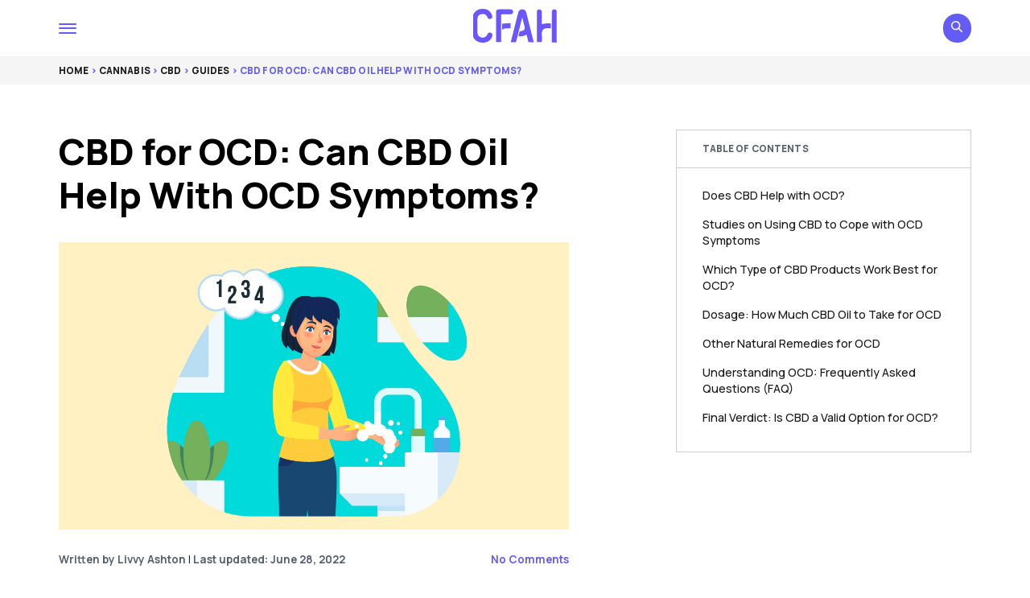

--- FILE ---
content_type: text/html; charset=utf-8
request_url: https://cfah.org/cbd-for-ocd/?amp=1
body_size: 29124
content:
<!DOCTYPE html>
<html lang="en-US" amp="" data-amp-auto-lightbox-disable transformed="self;v=1" i-amphtml-layout="" i-amphtml-no-boilerplate="" i-amphtml-binding>
<head><meta charset="UTF-8"><meta name="viewport" content="height=device-height,width=device-width,maximum-scale=1"><link rel="preconnect" href="https://cdn.ampproject.org"><style amp-runtime="" i-amphtml-version="012601162341000">html{overflow-x:hidden!important}html.i-amphtml-fie{height:100%!important;width:100%!important}html:not([amp4ads]),html:not([amp4ads]) body{height:auto!important}html:not([amp4ads]) body{margin:0!important}body{-webkit-text-size-adjust:100%;-moz-text-size-adjust:100%;-ms-text-size-adjust:100%;text-size-adjust:100%}html.i-amphtml-singledoc.i-amphtml-embedded{-ms-touch-action:pan-y pinch-zoom;touch-action:pan-y pinch-zoom}html.i-amphtml-fie>body,html.i-amphtml-singledoc>body{overflow:visible!important}html.i-amphtml-fie:not(.i-amphtml-inabox)>body,html.i-amphtml-singledoc:not(.i-amphtml-inabox)>body{position:relative!important}html.i-amphtml-ios-embed-legacy>body{overflow-x:hidden!important;overflow-y:auto!important;position:absolute!important}html.i-amphtml-ios-embed{overflow-y:auto!important;position:static}#i-amphtml-wrapper{overflow-x:hidden!important;overflow-y:auto!important;position:absolute!important;top:0!important;left:0!important;right:0!important;bottom:0!important;margin:0!important;display:block!important}html.i-amphtml-ios-embed.i-amphtml-ios-overscroll,html.i-amphtml-ios-embed.i-amphtml-ios-overscroll>#i-amphtml-wrapper{-webkit-overflow-scrolling:touch!important}#i-amphtml-wrapper>body{position:relative!important;border-top:1px solid transparent!important}#i-amphtml-wrapper+body{visibility:visible}#i-amphtml-wrapper+body .i-amphtml-lightbox-element,#i-amphtml-wrapper+body[i-amphtml-lightbox]{visibility:hidden}#i-amphtml-wrapper+body[i-amphtml-lightbox] .i-amphtml-lightbox-element{visibility:visible}#i-amphtml-wrapper.i-amphtml-scroll-disabled,.i-amphtml-scroll-disabled{overflow-x:hidden!important;overflow-y:hidden!important}amp-instagram{padding:54px 0px 0px!important;background-color:#fff}amp-iframe iframe{box-sizing:border-box!important}[amp-access][amp-access-hide]{display:none}[subscriptions-dialog],body:not(.i-amphtml-subs-ready) [subscriptions-action],body:not(.i-amphtml-subs-ready) [subscriptions-section]{display:none!important}amp-experiment,amp-live-list>[update]{display:none}amp-list[resizable-children]>.i-amphtml-loading-container.amp-hidden{display:none!important}amp-list [fetch-error],amp-list[load-more] [load-more-button],amp-list[load-more] [load-more-end],amp-list[load-more] [load-more-failed],amp-list[load-more] [load-more-loading]{display:none}amp-list[diffable] div[role=list]{display:block}amp-story-page,amp-story[standalone]{min-height:1px!important;display:block!important;height:100%!important;margin:0!important;padding:0!important;overflow:hidden!important;width:100%!important}amp-story[standalone]{background-color:#000!important;position:relative!important}amp-story-page{background-color:#757575}amp-story .amp-active>div,amp-story .i-amphtml-loader-background{display:none!important}amp-story-page:not(:first-of-type):not([distance]):not([active]){transform:translateY(1000vh)!important}amp-autocomplete{position:relative!important;display:inline-block!important}amp-autocomplete>input,amp-autocomplete>textarea{padding:0.5rem;border:1px solid rgba(0,0,0,.33)}.i-amphtml-autocomplete-results,amp-autocomplete>input,amp-autocomplete>textarea{font-size:1rem;line-height:1.5rem}[amp-fx^=fly-in]{visibility:hidden}amp-script[nodom],amp-script[sandboxed]{position:fixed!important;top:0!important;width:1px!important;height:1px!important;overflow:hidden!important;visibility:hidden}
/*# sourceURL=/css/ampdoc.css*/[hidden]{display:none!important}.i-amphtml-element{display:inline-block}.i-amphtml-blurry-placeholder{transition:opacity 0.3s cubic-bezier(0.0,0.0,0.2,1)!important;pointer-events:none}[layout=nodisplay]:not(.i-amphtml-element){display:none!important}.i-amphtml-layout-fixed,[layout=fixed][width][height]:not(.i-amphtml-layout-fixed){display:inline-block;position:relative}.i-amphtml-layout-responsive,[layout=responsive][width][height]:not(.i-amphtml-layout-responsive),[width][height][heights]:not([layout]):not(.i-amphtml-layout-responsive),[width][height][sizes]:not(img):not([layout]):not(.i-amphtml-layout-responsive){display:block;position:relative}.i-amphtml-layout-intrinsic,[layout=intrinsic][width][height]:not(.i-amphtml-layout-intrinsic){display:inline-block;position:relative;max-width:100%}.i-amphtml-layout-intrinsic .i-amphtml-sizer{max-width:100%}.i-amphtml-intrinsic-sizer{max-width:100%;display:block!important}.i-amphtml-layout-container,.i-amphtml-layout-fixed-height,[layout=container],[layout=fixed-height][height]:not(.i-amphtml-layout-fixed-height){display:block;position:relative}.i-amphtml-layout-fill,.i-amphtml-layout-fill.i-amphtml-notbuilt,[layout=fill]:not(.i-amphtml-layout-fill),body noscript>*{display:block;overflow:hidden!important;position:absolute;top:0;left:0;bottom:0;right:0}body noscript>*{position:absolute!important;width:100%;height:100%;z-index:2}body noscript{display:inline!important}.i-amphtml-layout-flex-item,[layout=flex-item]:not(.i-amphtml-layout-flex-item){display:block;position:relative;-ms-flex:1 1 auto;flex:1 1 auto}.i-amphtml-layout-fluid{position:relative}.i-amphtml-layout-size-defined{overflow:hidden!important}.i-amphtml-layout-awaiting-size{position:absolute!important;top:auto!important;bottom:auto!important}i-amphtml-sizer{display:block!important}@supports (aspect-ratio:1/1){i-amphtml-sizer.i-amphtml-disable-ar{display:none!important}}.i-amphtml-blurry-placeholder,.i-amphtml-fill-content{display:block;height:0;max-height:100%;max-width:100%;min-height:100%;min-width:100%;width:0;margin:auto}.i-amphtml-layout-size-defined .i-amphtml-fill-content{position:absolute;top:0;left:0;bottom:0;right:0}.i-amphtml-replaced-content,.i-amphtml-screen-reader{padding:0!important;border:none!important}.i-amphtml-screen-reader{position:fixed!important;top:0px!important;left:0px!important;width:4px!important;height:4px!important;opacity:0!important;overflow:hidden!important;margin:0!important;display:block!important;visibility:visible!important}.i-amphtml-screen-reader~.i-amphtml-screen-reader{left:8px!important}.i-amphtml-screen-reader~.i-amphtml-screen-reader~.i-amphtml-screen-reader{left:12px!important}.i-amphtml-screen-reader~.i-amphtml-screen-reader~.i-amphtml-screen-reader~.i-amphtml-screen-reader{left:16px!important}.i-amphtml-unresolved{position:relative;overflow:hidden!important}.i-amphtml-select-disabled{-webkit-user-select:none!important;-ms-user-select:none!important;user-select:none!important}.i-amphtml-notbuilt,[layout]:not(.i-amphtml-element),[width][height][heights]:not([layout]):not(.i-amphtml-element),[width][height][sizes]:not(img):not([layout]):not(.i-amphtml-element){position:relative;overflow:hidden!important;color:transparent!important}.i-amphtml-notbuilt:not(.i-amphtml-layout-container)>*,[layout]:not([layout=container]):not(.i-amphtml-element)>*,[width][height][heights]:not([layout]):not(.i-amphtml-element)>*,[width][height][sizes]:not([layout]):not(.i-amphtml-element)>*{display:none}amp-img:not(.i-amphtml-element)[i-amphtml-ssr]>img.i-amphtml-fill-content{display:block}.i-amphtml-notbuilt:not(.i-amphtml-layout-container),[layout]:not([layout=container]):not(.i-amphtml-element),[width][height][heights]:not([layout]):not(.i-amphtml-element),[width][height][sizes]:not(img):not([layout]):not(.i-amphtml-element){color:transparent!important;line-height:0!important}.i-amphtml-ghost{visibility:hidden!important}.i-amphtml-element>[placeholder],[layout]:not(.i-amphtml-element)>[placeholder],[width][height][heights]:not([layout]):not(.i-amphtml-element)>[placeholder],[width][height][sizes]:not([layout]):not(.i-amphtml-element)>[placeholder]{display:block;line-height:normal}.i-amphtml-element>[placeholder].amp-hidden,.i-amphtml-element>[placeholder].hidden{visibility:hidden}.i-amphtml-element:not(.amp-notsupported)>[fallback],.i-amphtml-layout-container>[placeholder].amp-hidden,.i-amphtml-layout-container>[placeholder].hidden{display:none}.i-amphtml-layout-size-defined>[fallback],.i-amphtml-layout-size-defined>[placeholder]{position:absolute!important;top:0!important;left:0!important;right:0!important;bottom:0!important;z-index:1}amp-img[i-amphtml-ssr]:not(.i-amphtml-element)>[placeholder]{z-index:auto}.i-amphtml-notbuilt>[placeholder]{display:block!important}.i-amphtml-hidden-by-media-query{display:none!important}.i-amphtml-element-error{background:red!important;color:#fff!important;position:relative!important}.i-amphtml-element-error:before{content:attr(error-message)}i-amp-scroll-container,i-amphtml-scroll-container{position:absolute;top:0;left:0;right:0;bottom:0;display:block}i-amp-scroll-container.amp-active,i-amphtml-scroll-container.amp-active{overflow:auto;-webkit-overflow-scrolling:touch}.i-amphtml-loading-container{display:block!important;pointer-events:none;z-index:1}.i-amphtml-notbuilt>.i-amphtml-loading-container{display:block!important}.i-amphtml-loading-container.amp-hidden{visibility:hidden}.i-amphtml-element>[overflow]{cursor:pointer;position:relative;z-index:2;visibility:hidden;display:initial;line-height:normal}.i-amphtml-layout-size-defined>[overflow]{position:absolute}.i-amphtml-element>[overflow].amp-visible{visibility:visible}template{display:none!important}.amp-border-box,.amp-border-box *,.amp-border-box :after,.amp-border-box :before{box-sizing:border-box}amp-pixel{display:none!important}amp-analytics,amp-auto-ads,amp-story-auto-ads{position:fixed!important;top:0!important;width:1px!important;height:1px!important;overflow:hidden!important;visibility:hidden}amp-story{visibility:hidden!important}html.i-amphtml-fie>amp-analytics{position:initial!important}[visible-when-invalid]:not(.visible),form [submit-error],form [submit-success],form [submitting]{display:none}amp-accordion{display:block!important}@media (min-width:1px){:where(amp-accordion>section)>:first-child{margin:0;background-color:#efefef;padding-right:20px;border:1px solid #dfdfdf}:where(amp-accordion>section)>:last-child{margin:0}}amp-accordion>section{float:none!important}amp-accordion>section>*{float:none!important;display:block!important;overflow:hidden!important;position:relative!important}amp-accordion,amp-accordion>section{margin:0}amp-accordion:not(.i-amphtml-built)>section>:last-child{display:none!important}amp-accordion:not(.i-amphtml-built)>section[expanded]>:last-child{display:block!important}
/*# sourceURL=/css/ampshared.css*/</style><meta name="amp-to-amp-navigation" content="AMP-Redirect-To; AMP.navigateTo"><meta name="robots" content="index, follow, max-image-preview:large, max-snippet:-1, max-video-preview:-1"><meta name="description" content="CBD interacts with the pathways in our bodies that control the feelings of fear, anxiety, panic, and compulsion. Anxiety is one of the major symptoms of OCD (obsessive compulsive disorder); therefore, it’s safe to assume that using CBD for OCD may come in handy."><meta property="og:locale" content="en_US"><meta property="og:type" content="article"><meta property="og:title" content="CBD for OCD: Can CBD Oil Help With OCD Symptoms?"><meta property="og:description" content="CBD interacts with the pathways in our bodies that control the feelings of fear, anxiety, panic, and compulsion. Anxiety is one of the major symptoms of OCD (obsessive compulsive disorder); therefore, it’s safe to assume that using CBD for OCD may come in handy."><meta property="og:url" content="https://cfah.org/cbd-for-ocd/"><meta property="og:site_name" content="CFAH"><meta property="article:published_time" content="2020-11-28T19:25:59+00:00"><meta property="article:modified_time" content="2022-06-28T19:43:23+00:00"><meta property="og:image" content="https://cfah.org/wp-content/uploads/2020/11/CBD_for_OCD-1.jpg"><meta property="og:image:width" content="1200"><meta property="og:image:height" content="675"><meta property="og:image:type" content="image/jpeg"><meta name="author" content="Livvy Ashton"><meta name="twitter:card" content="summary_large_image"><meta name="twitter:label1" content="Written by"><meta name="twitter:data1" content="Livvy Ashton"><meta name="twitter:label2" content="Est. reading time"><meta name="twitter:data2" content="13 minutes"><meta name="generator" content="WordPress 6.4.7"><meta name="generator" content="AMP Plugin v2.5.3; mode=transitional"><meta name="msapplication-TileImage" content="https://cfah.org/wp-content/uploads/2021/04/cropped-cfah-favicon-270x270.png"><link rel="preload" href="https://fonts.gstatic.com/s/manrope/v4/xn7gYHE41ni1AdIRggOxSvfedN62Zw.woff2" as="font" crossorigin=""><link rel="preload" href="https://fonts.gstatic.com/s/manrope/v4/xn7gYHE41ni1AdIRggSxSvfedN62Zw.woff2" as="font" crossorigin=""><link rel="preload" href="https://fonts.gstatic.com/s/manrope/v4/xn7gYHE41ni1AdIRggmxSvfedN62Zw.woff2" as="font" crossorigin=""><link rel="preload" href="https://fonts.gstatic.com/s/manrope/v4/xn7gYHE41ni1AdIRggexSvfedN4.woff2" as="font" crossorigin=""><link rel="preload" href="https://fonts.gstatic.com/s/merriweather/v22/u-4l0qyriQwlOrhSvowK_l5-eR7lXff1jvzDP3WGO5g.woff2" as="font" crossorigin=""><link rel="preload" href="https://fonts.gstatic.com/s/merriweather/v22/u-4l0qyriQwlOrhSvowK_l5-eR7lXff8jvzDP3WGO5g.woff2" as="font" crossorigin=""><link rel="preload" href="https://fonts.gstatic.com/s/merriweather/v22/u-4l0qyriQwlOrhSvowK_l5-eR7lXff3jvzDP3WGO5g.woff2" as="font" crossorigin=""><link rel="preload" href="https://fonts.gstatic.com/s/merriweather/v22/u-4l0qyriQwlOrhSvowK_l5-eR7lXff2jvzDP3WGO5g.woff2" as="font" crossorigin=""><link rel="preload" href="https://fonts.gstatic.com/s/merriweather/v22/u-4l0qyriQwlOrhSvowK_l5-eR7lXff4jvzDP3WG.woff2" as="font" crossorigin=""><link rel="preload" href="https://fonts.gstatic.com/s/merriweather/v22/u-4m0qyriQwlOrhSvowK_l5-eRZDf-LVrPHpBXw.woff2" as="font" crossorigin=""><link rel="preload" href="https://fonts.gstatic.com/s/merriweather/v22/u-4m0qyriQwlOrhSvowK_l5-eRZKf-LVrPHpBXw.woff2" as="font" crossorigin=""><link rel="preload" href="https://fonts.gstatic.com/s/merriweather/v22/u-4m0qyriQwlOrhSvowK_l5-eRZBf-LVrPHpBXw.woff2" as="font" crossorigin=""><link rel="preload" href="https://fonts.gstatic.com/s/merriweather/v22/u-4m0qyriQwlOrhSvowK_l5-eRZAf-LVrPHpBXw.woff2" as="font" crossorigin=""><link rel="preload" href="https://fonts.gstatic.com/s/merriweather/v22/u-4m0qyriQwlOrhSvowK_l5-eRZOf-LVrPHp.woff2" as="font" crossorigin=""><link rel="preload" href="https://fonts.gstatic.com/s/merriweather/v22/u-4l0qyriQwlOrhSvowK_l5-eR71Wvf1jvzDP3WGO5g.woff2" as="font" crossorigin=""><link rel="preload" href="https://fonts.gstatic.com/s/merriweather/v22/u-4l0qyriQwlOrhSvowK_l5-eR71Wvf8jvzDP3WGO5g.woff2" as="font" crossorigin=""><link rel="preload" href="https://fonts.gstatic.com/s/merriweather/v22/u-4l0qyriQwlOrhSvowK_l5-eR71Wvf3jvzDP3WGO5g.woff2" as="font" crossorigin=""><link rel="preload" href="https://fonts.gstatic.com/s/merriweather/v22/u-4l0qyriQwlOrhSvowK_l5-eR71Wvf2jvzDP3WGO5g.woff2" as="font" crossorigin=""><link rel="preload" href="https://fonts.gstatic.com/s/merriweather/v22/u-4l0qyriQwlOrhSvowK_l5-eR71Wvf4jvzDP3WG.woff2" as="font" crossorigin=""><link rel="preload" href="https://fonts.gstatic.com/s/merriweather/v22/u-4l0qyriQwlOrhSvowK_l5-eR7NWPf1jvzDP3WGO5g.woff2" as="font" crossorigin=""><link rel="preload" href="https://fonts.gstatic.com/s/merriweather/v22/u-4l0qyriQwlOrhSvowK_l5-eR7NWPf8jvzDP3WGO5g.woff2" as="font" crossorigin=""><link rel="preload" href="https://fonts.gstatic.com/s/merriweather/v22/u-4l0qyriQwlOrhSvowK_l5-eR7NWPf3jvzDP3WGO5g.woff2" as="font" crossorigin=""><link rel="preload" href="https://fonts.gstatic.com/s/merriweather/v22/u-4l0qyriQwlOrhSvowK_l5-eR7NWPf2jvzDP3WGO5g.woff2" as="font" crossorigin=""><link rel="preload" href="https://fonts.gstatic.com/s/merriweather/v22/u-4l0qyriQwlOrhSvowK_l5-eR7NWPf4jvzDP3WG.woff2" as="font" crossorigin=""><link rel="preload" href="https://fonts.gstatic.com/s/merriweather/v22/u-4n0qyriQwlOrhSvowK_l521wRZVcf6hPvhPUWH.woff2" as="font" crossorigin=""><link rel="preload" href="https://fonts.gstatic.com/s/merriweather/v22/u-4n0qyriQwlOrhSvowK_l521wRZXMf6hPvhPUWH.woff2" as="font" crossorigin=""><link rel="preload" href="https://fonts.gstatic.com/s/merriweather/v22/u-4n0qyriQwlOrhSvowK_l521wRZV8f6hPvhPUWH.woff2" as="font" crossorigin=""><link rel="preload" href="https://fonts.gstatic.com/s/merriweather/v22/u-4n0qyriQwlOrhSvowK_l521wRZVsf6hPvhPUWH.woff2" as="font" crossorigin=""><link rel="preload" href="https://fonts.gstatic.com/s/merriweather/v22/u-4n0qyriQwlOrhSvowK_l521wRZWMf6hPvhPQ.woff2" as="font" crossorigin=""><link rel="preload" href="https://fonts.gstatic.com/s/merriweather/v22/u-440qyriQwlOrhSvowK_l5-cSZMdeX3rsHo.woff2" as="font" crossorigin=""><link rel="preload" href="https://fonts.gstatic.com/s/merriweather/v22/u-440qyriQwlOrhSvowK_l5-eCZMdeX3rsHo.woff2" as="font" crossorigin=""><link rel="preload" href="https://fonts.gstatic.com/s/merriweather/v22/u-440qyriQwlOrhSvowK_l5-cyZMdeX3rsHo.woff2" as="font" crossorigin=""><link rel="preload" href="https://fonts.gstatic.com/s/merriweather/v22/u-440qyriQwlOrhSvowK_l5-ciZMdeX3rsHo.woff2" as="font" crossorigin=""><link rel="preload" href="https://fonts.gstatic.com/s/merriweather/v22/u-440qyriQwlOrhSvowK_l5-fCZMdeX3rg.woff2" as="font" crossorigin=""><link rel="preload" href="https://fonts.gstatic.com/s/merriweather/v22/u-4n0qyriQwlOrhSvowK_l52xwNZVcf6hPvhPUWH.woff2" as="font" crossorigin=""><link rel="preload" href="https://fonts.gstatic.com/s/merriweather/v22/u-4n0qyriQwlOrhSvowK_l52xwNZXMf6hPvhPUWH.woff2" as="font" crossorigin=""><link rel="preload" href="https://fonts.gstatic.com/s/merriweather/v22/u-4n0qyriQwlOrhSvowK_l52xwNZV8f6hPvhPUWH.woff2" as="font" crossorigin=""><link rel="preload" href="https://fonts.gstatic.com/s/merriweather/v22/u-4n0qyriQwlOrhSvowK_l52xwNZVsf6hPvhPUWH.woff2" as="font" crossorigin=""><link rel="preload" href="https://fonts.gstatic.com/s/merriweather/v22/u-4n0qyriQwlOrhSvowK_l52xwNZWMf6hPvhPQ.woff2" as="font" crossorigin=""><link rel="preload" href="https://fonts.gstatic.com/s/merriweather/v22/u-4n0qyriQwlOrhSvowK_l52_wFZVcf6hPvhPUWH.woff2" as="font" crossorigin=""><link rel="preload" href="https://fonts.gstatic.com/s/merriweather/v22/u-4n0qyriQwlOrhSvowK_l52_wFZXMf6hPvhPUWH.woff2" as="font" crossorigin=""><link rel="preload" href="https://fonts.gstatic.com/s/merriweather/v22/u-4n0qyriQwlOrhSvowK_l52_wFZV8f6hPvhPUWH.woff2" as="font" crossorigin=""><link rel="preload" href="https://fonts.gstatic.com/s/merriweather/v22/u-4n0qyriQwlOrhSvowK_l52_wFZVsf6hPvhPUWH.woff2" as="font" crossorigin=""><link rel="preload" href="https://fonts.gstatic.com/s/merriweather/v22/u-4n0qyriQwlOrhSvowK_l52_wFZWMf6hPvhPQ.woff2" as="font" crossorigin=""><script async="" src="https://cdn.ampproject.org/v0.mjs" type="module" crossorigin="anonymous"></script><script async nomodule src="https://cdn.ampproject.org/v0.js" crossorigin="anonymous"></script><script src="https://cdn.ampproject.org/v0/amp-anim-0.1.mjs" async="" custom-element="amp-anim" type="module" crossorigin="anonymous"></script><script async nomodule src="https://cdn.ampproject.org/v0/amp-anim-0.1.js" crossorigin="anonymous" custom-element="amp-anim"></script><script src="https://cdn.ampproject.org/v0/amp-animation-0.1.mjs" async="" custom-element="amp-animation" type="module" crossorigin="anonymous"></script><script async nomodule src="https://cdn.ampproject.org/v0/amp-animation-0.1.js" crossorigin="anonymous" custom-element="amp-animation"></script><script src="https://cdn.ampproject.org/v0/amp-bind-0.1.mjs" async="" custom-element="amp-bind" type="module" crossorigin="anonymous"></script><script async nomodule src="https://cdn.ampproject.org/v0/amp-bind-0.1.js" crossorigin="anonymous" custom-element="amp-bind"></script><script src="https://cdn.ampproject.org/v0/amp-form-0.1.mjs" async="" custom-element="amp-form" type="module" crossorigin="anonymous"></script><script async nomodule src="https://cdn.ampproject.org/v0/amp-form-0.1.js" crossorigin="anonymous" custom-element="amp-form"></script><script src="https://cdn.ampproject.org/v0/amp-mustache-0.2.mjs" async="" custom-template="amp-mustache" type="module" crossorigin="anonymous"></script><script async nomodule src="https://cdn.ampproject.org/v0/amp-mustache-0.2.js" crossorigin="anonymous" custom-template="amp-mustache"></script><script src="https://cdn.ampproject.org/v0/amp-position-observer-0.1.mjs" async="" custom-element="amp-position-observer" type="module" crossorigin="anonymous"></script><script async nomodule src="https://cdn.ampproject.org/v0/amp-position-observer-0.1.js" crossorigin="anonymous" custom-element="amp-position-observer"></script><link rel="icon" href="https://cfah.org/wp-content/uploads/2021/04/cropped-cfah-favicon-32x32.png" sizes="32x32"><link rel="icon" href="https://cfah.org/wp-content/uploads/2021/04/cropped-cfah-favicon-192x192.png" sizes="192x192"><style amp-custom="">amp-anim.amp-wp-enforced-sizes,amp-img.amp-wp-enforced-sizes{object-fit:contain}.amp-wp-default-form-message>p{margin:1em 0;padding:.5em}.amp-wp-default-form-message[submit-success]>p.amp-wp-form-redirecting,.amp-wp-default-form-message[submitting]>p{font-style:italic}.amp-wp-default-form-message[submit-success]>p:not(.amp-wp-form-redirecting){background-color:#90ee90;border:1px solid green;color:#000}.amp-wp-default-form-message[submit-error]>p{background-color:#ffb6c1;border:1px solid red;color:#000}.amp-wp-default-form-message[submit-success]>p:empty{display:none}amp-anim img,amp-anim noscript,amp-img img,amp-img noscript{image-rendering:inherit;object-fit:inherit;object-position:inherit}body{--wp--preset--color--black:#000;--wp--preset--color--cyan-bluish-gray:#abb8c3;--wp--preset--color--white:#fff;--wp--preset--color--pale-pink:#f78da7;--wp--preset--color--vivid-red:#cf2e2e;--wp--preset--color--luminous-vivid-orange:#ff6900;--wp--preset--color--luminous-vivid-amber:#fcb900;--wp--preset--color--light-green-cyan:#7bdcb5;--wp--preset--color--vivid-green-cyan:#00d084;--wp--preset--color--pale-cyan-blue:#8ed1fc;--wp--preset--color--vivid-cyan-blue:#0693e3;--wp--preset--color--vivid-purple:#9b51e0;--wp--preset--color--cfah-accent:#645cf6;--wp--preset--gradient--vivid-cyan-blue-to-vivid-purple:linear-gradient(135deg,rgba(6,147,227,1) 0%,#9b51e0 100%);--wp--preset--gradient--light-green-cyan-to-vivid-green-cyan:linear-gradient(135deg,#7adcb4 0%,#00d082 100%);--wp--preset--gradient--luminous-vivid-amber-to-luminous-vivid-orange:linear-gradient(135deg,rgba(252,185,0,1) 0%,rgba(255,105,0,1) 100%);--wp--preset--gradient--luminous-vivid-orange-to-vivid-red:linear-gradient(135deg,rgba(255,105,0,1) 0%,#cf2e2e 100%);--wp--preset--gradient--very-light-gray-to-cyan-bluish-gray:linear-gradient(135deg,#eee 0%,#a9b8c3 100%);--wp--preset--gradient--cool-to-warm-spectrum:linear-gradient(135deg,#4aeadc 0%,#9778d1 20%,#cf2aba 40%,#ee2c82 60%,#fb6962 80%,#fef84c 100%);--wp--preset--gradient--blush-light-purple:linear-gradient(135deg,#ffceec 0%,#9896f0 100%);--wp--preset--gradient--blush-bordeaux:linear-gradient(135deg,#fecda5 0%,#fe2d2d 50%,#6b003e 100%);--wp--preset--gradient--luminous-dusk:linear-gradient(135deg,#ffcb70 0%,#c751c0 50%,#4158d0 100%);--wp--preset--gradient--pale-ocean:linear-gradient(135deg,#fff5cb 0%,#b6e3d4 50%,#33a7b5 100%);--wp--preset--gradient--electric-grass:linear-gradient(135deg,#caf880 0%,#71ce7e 100%);--wp--preset--gradient--midnight:linear-gradient(135deg,#020381 0%,#2874fc 100%);--wp--preset--font-size--small:13px;--wp--preset--font-size--medium:20px;--wp--preset--font-size--large:36px;--wp--preset--font-size--x-large:42px;--wp--preset--spacing--20:.44rem;--wp--preset--spacing--30:.67rem;--wp--preset--spacing--40:1rem;--wp--preset--spacing--50:1.5rem;--wp--preset--spacing--60:2.25rem;--wp--preset--spacing--70:3.38rem;--wp--preset--spacing--80:5.06rem;--wp--preset--shadow--natural:6px 6px 9px rgba(0,0,0,.2);--wp--preset--shadow--deep:12px 12px 50px rgba(0,0,0,.4);--wp--preset--shadow--sharp:6px 6px 0px rgba(0,0,0,.2);--wp--preset--shadow--outlined:6px 6px 0px -3px rgba(255,255,255,1),6px 6px rgba(0,0,0,1);--wp--preset--shadow--crisp:6px 6px 0px rgba(0,0,0,1)}:where(.is-layout-flex){gap:.5em}:where(.is-layout-grid){gap:.5em}:where(.wp-block-columns.is-layout-flex){gap:2em}:where(.wp-block-columns.is-layout-grid){gap:2em}:where(.wp-block-post-template.is-layout-flex){gap:1.25em}:where(.wp-block-post-template.is-layout-grid){gap:1.25em}:where(.wp-block-post-template.is-layout-flex){gap:1.25em}:where(.wp-block-post-template.is-layout-grid){gap:1.25em}:where(.wp-block-columns.is-layout-flex){gap:2em}:where(.wp-block-columns.is-layout-grid){gap:2em}a:not(#_#_#_#_#_#_#_#_){transition:none}:root{--cg-orange:#f39c12;--cg-carrot:#e67e22;--cg-red:#e74c3c;--cg-gray:#95a5a6;--cg-blue:#3498db;--cg-black:#2f3640;--cg-green:#27ae60;--cg-bluebell:#2b348e;--cg-bluedark:#1289a7;--cg-berry:#ca2c68;--cg-keppel:#ae7c5b;--cg-dupain:#148f77;--cg-darkorange:#f33b19;--cg-darknavy:#0f4c75;--cg-eggplant:#5a3d55;--cg-darkgreen:#438a5e;--cg-theme-color:#333}@keyframes glower{0%,100%{background-position:0 0}50%{background-position:400% 0}}@-webkit-keyframes gradientAnim{0%,to{background-position:0 50%}50%{background-position:100% 50%}}@keyframes gradientAnim{0%,to{background-position:0 50%}50%{background-position:100% 50%}}:root{--container-width:1150px;--single-width:650px;--container-gutter:1rem;--font:"cfah sans",Arial,Helvetica,sans-serif;--font-body:"cfah serif",Times,serif;--font-size:clamp(1rem,.9625rem + .1667vw,1.05rem);--line-height:1.6;--c-heading:#3d4e60;--c-accent:#645cf6;--c-accent-hover:#3a34d7;--c-orange:#f95738;--c-orange-hover:#e34b2e;--c-border:#cfcfcf;--c-border-light:#f1f1f1;--c-body:#191919;--c-lightgrey:#f5f5f5;--c-lightpurple:#f6f6ff;--c-grey:#464646;--c-grey-2:#57616e;--transition-duration:.15s;--transition:all var(--transition-duration) cubic-bezier(0,0,.2,1);--shadow:0 20px 25px -5px rgba(0,0,0,.1),0 10px 10px -5px rgba(0,0,0,.04);--shadow-a:0 4px 6px -1px rgba(0,0,0,.1),0 2px 4px -1px rgba(0,0,0,.06);--admin-bar:0px;--border-radius-xlg:1.1rem;--border-radius-lg:.75rem;--border-radius-md:.5rem;--border-radius-sm:.25rem;--scroll-height:25px}html{-webkit-box-sizing:border-box;-moz-box-sizing:border-box;box-sizing:border-box;scroll-behavior:smooth}*{-webkit-font-smoothing:antialiased;-moz-osx-font-smoothing:grayscale}*,::after,::before{-webkit-box-sizing:border-box;-moz-box-sizing:border-box;box-sizing:border-box}body{overflow-x:hidden;overflow-anchor:none}[class^=section]{position:relative}a{text-decoration:none}a:hover{cursor:pointer}a,a:active,a:focus,a:hover{outline:0}a::-moz-focus-inner,input::-moz-focus-inner{border:0}amp-img,amp-anim{display:block;max-width:100%;height:auto}input[type=number]::-webkit-inner-spin-button,input[type=number]::-webkit-outer-spin-button{-webkit-appearance:none;margin:0}input:focus,textarea:focus{outline:0}input[type=number]{-moz-appearance:textfield}::-moz-selection{background:var(--c-accent);color:#fff}::selection{background:var(--c-accent);color:#fff}::-moz-selection{background:var(--c-accent);color:#fff}@font-face{font-family:"cfah sans";font-style:normal;font-weight:200;font-display:swap;src:url("https://fonts.gstatic.com/s/manrope/v4/xn7gYHE41ni1AdIRggOxSvfedN62Zw.woff2") format("woff2");unicode-range:U+0400-045F,U+0490-0491,U+04B0-04B1,U+2116}@font-face{font-family:"cfah sans";font-style:normal;font-weight:200;font-display:swap;src:url("https://fonts.gstatic.com/s/manrope/v4/xn7gYHE41ni1AdIRggSxSvfedN62Zw.woff2") format("woff2");unicode-range:U+0370-03FF}@font-face{font-family:"cfah sans";font-style:normal;font-weight:200;font-display:swap;src:url("https://fonts.gstatic.com/s/manrope/v4/xn7gYHE41ni1AdIRggmxSvfedN62Zw.woff2") format("woff2");unicode-range:U+0100-024F,U+0259,U+1E00-1EFF,U+2020,U+20A0-20AB,U+20AD-20CF,U+2113,U+2C60-2C7F,U+A720-A7FF}@font-face{font-family:"cfah sans";font-style:normal;font-weight:200;font-display:swap;src:url("https://fonts.gstatic.com/s/manrope/v4/xn7gYHE41ni1AdIRggexSvfedN4.woff2") format("woff2");unicode-range:U+0000-00FF,U+0131,U+0152-0153,U+02BB-02BC,U+02C6,U+02DA,U+02DC,U+2000-206F,U+2074,U+20AC,U+2122,U+2191,U+2193,U+2212,U+2215,U+FEFF,U+FFFD}@font-face{font-family:"cfah sans";font-style:normal;font-weight:300;font-display:swap;src:url("https://fonts.gstatic.com/s/manrope/v4/xn7gYHE41ni1AdIRggOxSvfedN62Zw.woff2") format("woff2");unicode-range:U+0400-045F,U+0490-0491,U+04B0-04B1,U+2116}@font-face{font-family:"cfah sans";font-style:normal;font-weight:300;font-display:swap;src:url("https://fonts.gstatic.com/s/manrope/v4/xn7gYHE41ni1AdIRggSxSvfedN62Zw.woff2") format("woff2");unicode-range:U+0370-03FF}@font-face{font-family:"cfah sans";font-style:normal;font-weight:300;font-display:swap;src:url("https://fonts.gstatic.com/s/manrope/v4/xn7gYHE41ni1AdIRggmxSvfedN62Zw.woff2") format("woff2");unicode-range:U+0100-024F,U+0259,U+1E00-1EFF,U+2020,U+20A0-20AB,U+20AD-20CF,U+2113,U+2C60-2C7F,U+A720-A7FF}@font-face{font-family:"cfah sans";font-style:normal;font-weight:300;font-display:swap;src:url("https://fonts.gstatic.com/s/manrope/v4/xn7gYHE41ni1AdIRggexSvfedN4.woff2") format("woff2");unicode-range:U+0000-00FF,U+0131,U+0152-0153,U+02BB-02BC,U+02C6,U+02DA,U+02DC,U+2000-206F,U+2074,U+20AC,U+2122,U+2191,U+2193,U+2212,U+2215,U+FEFF,U+FFFD}@font-face{font-family:"cfah sans";font-style:normal;font-weight:400;font-display:swap;src:url("https://fonts.gstatic.com/s/manrope/v4/xn7gYHE41ni1AdIRggOxSvfedN62Zw.woff2") format("woff2");unicode-range:U+0400-045F,U+0490-0491,U+04B0-04B1,U+2116}@font-face{font-family:"cfah sans";font-style:normal;font-weight:400;font-display:swap;src:url("https://fonts.gstatic.com/s/manrope/v4/xn7gYHE41ni1AdIRggSxSvfedN62Zw.woff2") format("woff2");unicode-range:U+0370-03FF}@font-face{font-family:"cfah sans";font-style:normal;font-weight:400;font-display:swap;src:url("https://fonts.gstatic.com/s/manrope/v4/xn7gYHE41ni1AdIRggmxSvfedN62Zw.woff2") format("woff2");unicode-range:U+0100-024F,U+0259,U+1E00-1EFF,U+2020,U+20A0-20AB,U+20AD-20CF,U+2113,U+2C60-2C7F,U+A720-A7FF}@font-face{font-family:"cfah sans";font-style:normal;font-weight:400;font-display:swap;src:url("https://fonts.gstatic.com/s/manrope/v4/xn7gYHE41ni1AdIRggexSvfedN4.woff2") format("woff2");unicode-range:U+0000-00FF,U+0131,U+0152-0153,U+02BB-02BC,U+02C6,U+02DA,U+02DC,U+2000-206F,U+2074,U+20AC,U+2122,U+2191,U+2193,U+2212,U+2215,U+FEFF,U+FFFD}@font-face{font-family:"cfah sans";font-style:normal;font-weight:500;font-display:swap;src:url("https://fonts.gstatic.com/s/manrope/v4/xn7gYHE41ni1AdIRggOxSvfedN62Zw.woff2") format("woff2");unicode-range:U+0400-045F,U+0490-0491,U+04B0-04B1,U+2116}@font-face{font-family:"cfah sans";font-style:normal;font-weight:500;font-display:swap;src:url("https://fonts.gstatic.com/s/manrope/v4/xn7gYHE41ni1AdIRggSxSvfedN62Zw.woff2") format("woff2");unicode-range:U+0370-03FF}@font-face{font-family:"cfah sans";font-style:normal;font-weight:500;font-display:swap;src:url("https://fonts.gstatic.com/s/manrope/v4/xn7gYHE41ni1AdIRggmxSvfedN62Zw.woff2") format("woff2");unicode-range:U+0100-024F,U+0259,U+1E00-1EFF,U+2020,U+20A0-20AB,U+20AD-20CF,U+2113,U+2C60-2C7F,U+A720-A7FF}@font-face{font-family:"cfah sans";font-style:normal;font-weight:500;font-display:swap;src:url("https://fonts.gstatic.com/s/manrope/v4/xn7gYHE41ni1AdIRggexSvfedN4.woff2") format("woff2");unicode-range:U+0000-00FF,U+0131,U+0152-0153,U+02BB-02BC,U+02C6,U+02DA,U+02DC,U+2000-206F,U+2074,U+20AC,U+2122,U+2191,U+2193,U+2212,U+2215,U+FEFF,U+FFFD}@font-face{font-family:"cfah sans";font-style:normal;font-weight:600;font-display:swap;src:url("https://fonts.gstatic.com/s/manrope/v4/xn7gYHE41ni1AdIRggOxSvfedN62Zw.woff2") format("woff2");unicode-range:U+0400-045F,U+0490-0491,U+04B0-04B1,U+2116}@font-face{font-family:"cfah sans";font-style:normal;font-weight:600;font-display:swap;src:url("https://fonts.gstatic.com/s/manrope/v4/xn7gYHE41ni1AdIRggSxSvfedN62Zw.woff2") format("woff2");unicode-range:U+0370-03FF}@font-face{font-family:"cfah sans";font-style:normal;font-weight:600;font-display:swap;src:url("https://fonts.gstatic.com/s/manrope/v4/xn7gYHE41ni1AdIRggmxSvfedN62Zw.woff2") format("woff2");unicode-range:U+0100-024F,U+0259,U+1E00-1EFF,U+2020,U+20A0-20AB,U+20AD-20CF,U+2113,U+2C60-2C7F,U+A720-A7FF}@font-face{font-family:"cfah sans";font-style:normal;font-weight:600;font-display:swap;src:url("https://fonts.gstatic.com/s/manrope/v4/xn7gYHE41ni1AdIRggexSvfedN4.woff2") format("woff2");unicode-range:U+0000-00FF,U+0131,U+0152-0153,U+02BB-02BC,U+02C6,U+02DA,U+02DC,U+2000-206F,U+2074,U+20AC,U+2122,U+2191,U+2193,U+2212,U+2215,U+FEFF,U+FFFD}@font-face{font-family:"cfah sans";font-style:normal;font-weight:700;font-display:swap;src:url("https://fonts.gstatic.com/s/manrope/v4/xn7gYHE41ni1AdIRggOxSvfedN62Zw.woff2") format("woff2");unicode-range:U+0400-045F,U+0490-0491,U+04B0-04B1,U+2116}@font-face{font-family:"cfah sans";font-style:normal;font-weight:700;font-display:swap;src:url("https://fonts.gstatic.com/s/manrope/v4/xn7gYHE41ni1AdIRggSxSvfedN62Zw.woff2") format("woff2");unicode-range:U+0370-03FF}@font-face{font-family:"cfah sans";font-style:normal;font-weight:700;font-display:swap;src:url("https://fonts.gstatic.com/s/manrope/v4/xn7gYHE41ni1AdIRggmxSvfedN62Zw.woff2") format("woff2");unicode-range:U+0100-024F,U+0259,U+1E00-1EFF,U+2020,U+20A0-20AB,U+20AD-20CF,U+2113,U+2C60-2C7F,U+A720-A7FF}@font-face{font-family:"cfah sans";font-style:normal;font-weight:700;font-display:swap;src:url("https://fonts.gstatic.com/s/manrope/v4/xn7gYHE41ni1AdIRggexSvfedN4.woff2") format("woff2");unicode-range:U+0000-00FF,U+0131,U+0152-0153,U+02BB-02BC,U+02C6,U+02DA,U+02DC,U+2000-206F,U+2074,U+20AC,U+2122,U+2191,U+2193,U+2212,U+2215,U+FEFF,U+FFFD}@font-face{font-family:"cfah sans";font-style:normal;font-weight:800;font-display:swap;src:url("https://fonts.gstatic.com/s/manrope/v4/xn7gYHE41ni1AdIRggOxSvfedN62Zw.woff2") format("woff2");unicode-range:U+0400-045F,U+0490-0491,U+04B0-04B1,U+2116}@font-face{font-family:"cfah sans";font-style:normal;font-weight:800;font-display:swap;src:url("https://fonts.gstatic.com/s/manrope/v4/xn7gYHE41ni1AdIRggSxSvfedN62Zw.woff2") format("woff2");unicode-range:U+0370-03FF}@font-face{font-family:"cfah sans";font-style:normal;font-weight:800;font-display:swap;src:url("https://fonts.gstatic.com/s/manrope/v4/xn7gYHE41ni1AdIRggmxSvfedN62Zw.woff2") format("woff2");unicode-range:U+0100-024F,U+0259,U+1E00-1EFF,U+2020,U+20A0-20AB,U+20AD-20CF,U+2113,U+2C60-2C7F,U+A720-A7FF}@font-face{font-family:"cfah sans";font-style:normal;font-weight:800;font-display:swap;src:url("https://fonts.gstatic.com/s/manrope/v4/xn7gYHE41ni1AdIRggexSvfedN4.woff2") format("woff2");unicode-range:U+0000-00FF,U+0131,U+0152-0153,U+02BB-02BC,U+02C6,U+02DA,U+02DC,U+2000-206F,U+2074,U+20AC,U+2122,U+2191,U+2193,U+2212,U+2215,U+FEFF,U+FFFD}@font-face{font-family:"cfah serif";font-style:italic;font-weight:300;font-display:swap;src:url("https://fonts.gstatic.com/s/merriweather/v22/u-4l0qyriQwlOrhSvowK_l5-eR7lXff1jvzDP3WGO5g.woff2") format("woff2");unicode-range:U+0460-052F,U+1C80-1C88,U+20B4,U+2DE0-2DFF,U+A640-A69F,U+FE2E-FE2F}@font-face{font-family:"cfah serif";font-style:italic;font-weight:300;font-display:swap;src:url("https://fonts.gstatic.com/s/merriweather/v22/u-4l0qyriQwlOrhSvowK_l5-eR7lXff8jvzDP3WGO5g.woff2") format("woff2");unicode-range:U+0400-045F,U+0490-0491,U+04B0-04B1,U+2116}@font-face{font-family:"cfah serif";font-style:italic;font-weight:300;font-display:swap;src:url("https://fonts.gstatic.com/s/merriweather/v22/u-4l0qyriQwlOrhSvowK_l5-eR7lXff3jvzDP3WGO5g.woff2") format("woff2");unicode-range:U+0102-0103,U+0110-0111,U+0128-0129,U+0168-0169,U+01A0-01A1,U+01AF-01B0,U+1EA0-1EF9,U+20AB}@font-face{font-family:"cfah serif";font-style:italic;font-weight:300;font-display:swap;src:url("https://fonts.gstatic.com/s/merriweather/v22/u-4l0qyriQwlOrhSvowK_l5-eR7lXff2jvzDP3WGO5g.woff2") format("woff2");unicode-range:U+0100-024F,U+0259,U+1E00-1EFF,U+2020,U+20A0-20AB,U+20AD-20CF,U+2113,U+2C60-2C7F,U+A720-A7FF}@font-face{font-family:"cfah serif";font-style:italic;font-weight:300;font-display:swap;src:url("https://fonts.gstatic.com/s/merriweather/v22/u-4l0qyriQwlOrhSvowK_l5-eR7lXff4jvzDP3WG.woff2") format("woff2");unicode-range:U+0000-00FF,U+0131,U+0152-0153,U+02BB-02BC,U+02C6,U+02DA,U+02DC,U+2000-206F,U+2074,U+20AC,U+2122,U+2191,U+2193,U+2212,U+2215,U+FEFF,U+FFFD}@font-face{font-family:"cfah serif";font-style:italic;font-weight:400;font-display:swap;src:url("https://fonts.gstatic.com/s/merriweather/v22/u-4m0qyriQwlOrhSvowK_l5-eRZDf-LVrPHpBXw.woff2") format("woff2");unicode-range:U+0460-052F,U+1C80-1C88,U+20B4,U+2DE0-2DFF,U+A640-A69F,U+FE2E-FE2F}@font-face{font-family:"cfah serif";font-style:italic;font-weight:400;font-display:swap;src:url("https://fonts.gstatic.com/s/merriweather/v22/u-4m0qyriQwlOrhSvowK_l5-eRZKf-LVrPHpBXw.woff2") format("woff2");unicode-range:U+0400-045F,U+0490-0491,U+04B0-04B1,U+2116}@font-face{font-family:"cfah serif";font-style:italic;font-weight:400;font-display:swap;src:url("https://fonts.gstatic.com/s/merriweather/v22/u-4m0qyriQwlOrhSvowK_l5-eRZBf-LVrPHpBXw.woff2") format("woff2");unicode-range:U+0102-0103,U+0110-0111,U+0128-0129,U+0168-0169,U+01A0-01A1,U+01AF-01B0,U+1EA0-1EF9,U+20AB}@font-face{font-family:"cfah serif";font-style:italic;font-weight:400;font-display:swap;src:url("https://fonts.gstatic.com/s/merriweather/v22/u-4m0qyriQwlOrhSvowK_l5-eRZAf-LVrPHpBXw.woff2") format("woff2");unicode-range:U+0100-024F,U+0259,U+1E00-1EFF,U+2020,U+20A0-20AB,U+20AD-20CF,U+2113,U+2C60-2C7F,U+A720-A7FF}@font-face{font-family:"cfah serif";font-style:italic;font-weight:400;font-display:swap;src:url("https://fonts.gstatic.com/s/merriweather/v22/u-4m0qyriQwlOrhSvowK_l5-eRZOf-LVrPHp.woff2") format("woff2");unicode-range:U+0000-00FF,U+0131,U+0152-0153,U+02BB-02BC,U+02C6,U+02DA,U+02DC,U+2000-206F,U+2074,U+20AC,U+2122,U+2191,U+2193,U+2212,U+2215,U+FEFF,U+FFFD}@font-face{font-family:"cfah serif";font-style:italic;font-weight:700;font-display:swap;src:url("https://fonts.gstatic.com/s/merriweather/v22/u-4l0qyriQwlOrhSvowK_l5-eR71Wvf1jvzDP3WGO5g.woff2") format("woff2");unicode-range:U+0460-052F,U+1C80-1C88,U+20B4,U+2DE0-2DFF,U+A640-A69F,U+FE2E-FE2F}@font-face{font-family:"cfah serif";font-style:italic;font-weight:700;font-display:swap;src:url("https://fonts.gstatic.com/s/merriweather/v22/u-4l0qyriQwlOrhSvowK_l5-eR71Wvf8jvzDP3WGO5g.woff2") format("woff2");unicode-range:U+0400-045F,U+0490-0491,U+04B0-04B1,U+2116}@font-face{font-family:"cfah serif";font-style:italic;font-weight:700;font-display:swap;src:url("https://fonts.gstatic.com/s/merriweather/v22/u-4l0qyriQwlOrhSvowK_l5-eR71Wvf3jvzDP3WGO5g.woff2") format("woff2");unicode-range:U+0102-0103,U+0110-0111,U+0128-0129,U+0168-0169,U+01A0-01A1,U+01AF-01B0,U+1EA0-1EF9,U+20AB}@font-face{font-family:"cfah serif";font-style:italic;font-weight:700;font-display:swap;src:url("https://fonts.gstatic.com/s/merriweather/v22/u-4l0qyriQwlOrhSvowK_l5-eR71Wvf2jvzDP3WGO5g.woff2") format("woff2");unicode-range:U+0100-024F,U+0259,U+1E00-1EFF,U+2020,U+20A0-20AB,U+20AD-20CF,U+2113,U+2C60-2C7F,U+A720-A7FF}@font-face{font-family:"cfah serif";font-style:italic;font-weight:700;font-display:swap;src:url("https://fonts.gstatic.com/s/merriweather/v22/u-4l0qyriQwlOrhSvowK_l5-eR71Wvf4jvzDP3WG.woff2") format("woff2");unicode-range:U+0000-00FF,U+0131,U+0152-0153,U+02BB-02BC,U+02C6,U+02DA,U+02DC,U+2000-206F,U+2074,U+20AC,U+2122,U+2191,U+2193,U+2212,U+2215,U+FEFF,U+FFFD}@font-face{font-family:"cfah serif";font-style:italic;font-weight:900;font-display:swap;src:url("https://fonts.gstatic.com/s/merriweather/v22/u-4l0qyriQwlOrhSvowK_l5-eR7NWPf1jvzDP3WGO5g.woff2") format("woff2");unicode-range:U+0460-052F,U+1C80-1C88,U+20B4,U+2DE0-2DFF,U+A640-A69F,U+FE2E-FE2F}@font-face{font-family:"cfah serif";font-style:italic;font-weight:900;font-display:swap;src:url("https://fonts.gstatic.com/s/merriweather/v22/u-4l0qyriQwlOrhSvowK_l5-eR7NWPf8jvzDP3WGO5g.woff2") format("woff2");unicode-range:U+0400-045F,U+0490-0491,U+04B0-04B1,U+2116}@font-face{font-family:"cfah serif";font-style:italic;font-weight:900;font-display:swap;src:url("https://fonts.gstatic.com/s/merriweather/v22/u-4l0qyriQwlOrhSvowK_l5-eR7NWPf3jvzDP3WGO5g.woff2") format("woff2");unicode-range:U+0102-0103,U+0110-0111,U+0128-0129,U+0168-0169,U+01A0-01A1,U+01AF-01B0,U+1EA0-1EF9,U+20AB}@font-face{font-family:"cfah serif";font-style:italic;font-weight:900;font-display:swap;src:url("https://fonts.gstatic.com/s/merriweather/v22/u-4l0qyriQwlOrhSvowK_l5-eR7NWPf2jvzDP3WGO5g.woff2") format("woff2");unicode-range:U+0100-024F,U+0259,U+1E00-1EFF,U+2020,U+20A0-20AB,U+20AD-20CF,U+2113,U+2C60-2C7F,U+A720-A7FF}@font-face{font-family:"cfah serif";font-style:italic;font-weight:900;font-display:swap;src:url("https://fonts.gstatic.com/s/merriweather/v22/u-4l0qyriQwlOrhSvowK_l5-eR7NWPf4jvzDP3WG.woff2") format("woff2");unicode-range:U+0000-00FF,U+0131,U+0152-0153,U+02BB-02BC,U+02C6,U+02DA,U+02DC,U+2000-206F,U+2074,U+20AC,U+2122,U+2191,U+2193,U+2212,U+2215,U+FEFF,U+FFFD}@font-face{font-family:"cfah serif";font-style:normal;font-weight:300;font-display:swap;src:url("https://fonts.gstatic.com/s/merriweather/v22/u-4n0qyriQwlOrhSvowK_l521wRZVcf6hPvhPUWH.woff2") format("woff2");unicode-range:U+0460-052F,U+1C80-1C88,U+20B4,U+2DE0-2DFF,U+A640-A69F,U+FE2E-FE2F}@font-face{font-family:"cfah serif";font-style:normal;font-weight:300;font-display:swap;src:url("https://fonts.gstatic.com/s/merriweather/v22/u-4n0qyriQwlOrhSvowK_l521wRZXMf6hPvhPUWH.woff2") format("woff2");unicode-range:U+0400-045F,U+0490-0491,U+04B0-04B1,U+2116}@font-face{font-family:"cfah serif";font-style:normal;font-weight:300;font-display:swap;src:url("https://fonts.gstatic.com/s/merriweather/v22/u-4n0qyriQwlOrhSvowK_l521wRZV8f6hPvhPUWH.woff2") format("woff2");unicode-range:U+0102-0103,U+0110-0111,U+0128-0129,U+0168-0169,U+01A0-01A1,U+01AF-01B0,U+1EA0-1EF9,U+20AB}@font-face{font-family:"cfah serif";font-style:normal;font-weight:300;font-display:swap;src:url("https://fonts.gstatic.com/s/merriweather/v22/u-4n0qyriQwlOrhSvowK_l521wRZVsf6hPvhPUWH.woff2") format("woff2");unicode-range:U+0100-024F,U+0259,U+1E00-1EFF,U+2020,U+20A0-20AB,U+20AD-20CF,U+2113,U+2C60-2C7F,U+A720-A7FF}@font-face{font-family:"cfah serif";font-style:normal;font-weight:300;font-display:swap;src:url("https://fonts.gstatic.com/s/merriweather/v22/u-4n0qyriQwlOrhSvowK_l521wRZWMf6hPvhPQ.woff2") format("woff2");unicode-range:U+0000-00FF,U+0131,U+0152-0153,U+02BB-02BC,U+02C6,U+02DA,U+02DC,U+2000-206F,U+2074,U+20AC,U+2122,U+2191,U+2193,U+2212,U+2215,U+FEFF,U+FFFD}@font-face{font-family:"cfah serif";font-style:normal;font-weight:400;font-display:swap;src:url("https://fonts.gstatic.com/s/merriweather/v22/u-440qyriQwlOrhSvowK_l5-cSZMdeX3rsHo.woff2") format("woff2");unicode-range:U+0460-052F,U+1C80-1C88,U+20B4,U+2DE0-2DFF,U+A640-A69F,U+FE2E-FE2F}@font-face{font-family:"cfah serif";font-style:normal;font-weight:400;font-display:swap;src:url("https://fonts.gstatic.com/s/merriweather/v22/u-440qyriQwlOrhSvowK_l5-eCZMdeX3rsHo.woff2") format("woff2");unicode-range:U+0400-045F,U+0490-0491,U+04B0-04B1,U+2116}@font-face{font-family:"cfah serif";font-style:normal;font-weight:400;font-display:swap;src:url("https://fonts.gstatic.com/s/merriweather/v22/u-440qyriQwlOrhSvowK_l5-cyZMdeX3rsHo.woff2") format("woff2");unicode-range:U+0102-0103,U+0110-0111,U+0128-0129,U+0168-0169,U+01A0-01A1,U+01AF-01B0,U+1EA0-1EF9,U+20AB}@font-face{font-family:"cfah serif";font-style:normal;font-weight:400;font-display:swap;src:url("https://fonts.gstatic.com/s/merriweather/v22/u-440qyriQwlOrhSvowK_l5-ciZMdeX3rsHo.woff2") format("woff2");unicode-range:U+0100-024F,U+0259,U+1E00-1EFF,U+2020,U+20A0-20AB,U+20AD-20CF,U+2113,U+2C60-2C7F,U+A720-A7FF}@font-face{font-family:"cfah serif";font-style:normal;font-weight:400;font-display:swap;src:url("https://fonts.gstatic.com/s/merriweather/v22/u-440qyriQwlOrhSvowK_l5-fCZMdeX3rg.woff2") format("woff2");unicode-range:U+0000-00FF,U+0131,U+0152-0153,U+02BB-02BC,U+02C6,U+02DA,U+02DC,U+2000-206F,U+2074,U+20AC,U+2122,U+2191,U+2193,U+2212,U+2215,U+FEFF,U+FFFD}@font-face{font-family:"cfah serif";font-style:normal;font-weight:700;font-display:swap;src:url("https://fonts.gstatic.com/s/merriweather/v22/u-4n0qyriQwlOrhSvowK_l52xwNZVcf6hPvhPUWH.woff2") format("woff2");unicode-range:U+0460-052F,U+1C80-1C88,U+20B4,U+2DE0-2DFF,U+A640-A69F,U+FE2E-FE2F}@font-face{font-family:"cfah serif";font-style:normal;font-weight:700;font-display:swap;src:url("https://fonts.gstatic.com/s/merriweather/v22/u-4n0qyriQwlOrhSvowK_l52xwNZXMf6hPvhPUWH.woff2") format("woff2");unicode-range:U+0400-045F,U+0490-0491,U+04B0-04B1,U+2116}@font-face{font-family:"cfah serif";font-style:normal;font-weight:700;font-display:swap;src:url("https://fonts.gstatic.com/s/merriweather/v22/u-4n0qyriQwlOrhSvowK_l52xwNZV8f6hPvhPUWH.woff2") format("woff2");unicode-range:U+0102-0103,U+0110-0111,U+0128-0129,U+0168-0169,U+01A0-01A1,U+01AF-01B0,U+1EA0-1EF9,U+20AB}@font-face{font-family:"cfah serif";font-style:normal;font-weight:700;font-display:swap;src:url("https://fonts.gstatic.com/s/merriweather/v22/u-4n0qyriQwlOrhSvowK_l52xwNZVsf6hPvhPUWH.woff2") format("woff2");unicode-range:U+0100-024F,U+0259,U+1E00-1EFF,U+2020,U+20A0-20AB,U+20AD-20CF,U+2113,U+2C60-2C7F,U+A720-A7FF}@font-face{font-family:"cfah serif";font-style:normal;font-weight:700;font-display:swap;src:url("https://fonts.gstatic.com/s/merriweather/v22/u-4n0qyriQwlOrhSvowK_l52xwNZWMf6hPvhPQ.woff2") format("woff2");unicode-range:U+0000-00FF,U+0131,U+0152-0153,U+02BB-02BC,U+02C6,U+02DA,U+02DC,U+2000-206F,U+2074,U+20AC,U+2122,U+2191,U+2193,U+2212,U+2215,U+FEFF,U+FFFD}@font-face{font-family:"cfah serif";font-style:normal;font-weight:900;font-display:swap;src:url("https://fonts.gstatic.com/s/merriweather/v22/u-4n0qyriQwlOrhSvowK_l52_wFZVcf6hPvhPUWH.woff2") format("woff2");unicode-range:U+0460-052F,U+1C80-1C88,U+20B4,U+2DE0-2DFF,U+A640-A69F,U+FE2E-FE2F}@font-face{font-family:"cfah serif";font-style:normal;font-weight:900;font-display:swap;src:url("https://fonts.gstatic.com/s/merriweather/v22/u-4n0qyriQwlOrhSvowK_l52_wFZXMf6hPvhPUWH.woff2") format("woff2");unicode-range:U+0400-045F,U+0490-0491,U+04B0-04B1,U+2116}@font-face{font-family:"cfah serif";font-style:normal;font-weight:900;font-display:swap;src:url("https://fonts.gstatic.com/s/merriweather/v22/u-4n0qyriQwlOrhSvowK_l52_wFZV8f6hPvhPUWH.woff2") format("woff2");unicode-range:U+0102-0103,U+0110-0111,U+0128-0129,U+0168-0169,U+01A0-01A1,U+01AF-01B0,U+1EA0-1EF9,U+20AB}@font-face{font-family:"cfah serif";font-style:normal;font-weight:900;font-display:swap;src:url("https://fonts.gstatic.com/s/merriweather/v22/u-4n0qyriQwlOrhSvowK_l52_wFZVsf6hPvhPUWH.woff2") format("woff2");unicode-range:U+0100-024F,U+0259,U+1E00-1EFF,U+2020,U+20A0-20AB,U+20AD-20CF,U+2113,U+2C60-2C7F,U+A720-A7FF}@font-face{font-family:"cfah serif";font-style:normal;font-weight:900;font-display:swap;src:url("https://fonts.gstatic.com/s/merriweather/v22/u-4n0qyriQwlOrhSvowK_l52_wFZWMf6hPvhPQ.woff2") format("woff2");unicode-range:U+0000-00FF,U+0131,U+0152-0153,U+02BB-02BC,U+02C6,U+02DA,U+02DC,U+2000-206F,U+2074,U+20AC,U+2122,U+2191,U+2193,U+2212,U+2215,U+FEFF,U+FFFD}html{font-size:100%}body{font-size:var(--font-size);line-height:var(--line-height);font-family:var(--font-body);color:var(--c-body)}#content p{font-size:.95em}#content a{border-bottom:.2em solid rgba(100,92,246,.5);color:var(--c-body);-webkit-transition:none;transition:none}#content a:active,#content a:focus,#content a:hover{border-bottom-color:#645cf6}p{margin-top:0;margin-bottom:1.5em}a{color:var(--c-accent);-webkit-transition:var(--transition);transition:var(--transition)}h1,h2,h3,h5{font-family:var(--font);color:#000;margin:1.2em 0 .75em;line-height:1.2;font-weight:700}h1{font-size:1.75em}@media all and (min-width:768px){h1{font-size:2.235em}}h2{font-size:1.5625em}@media all and (min-width:768px){h2{font-size:2em}}h3{font-size:1.375em}@media all and (min-width:768px){h3{font-size:1.8em}}h5{font-size:1.1em}@media all and (min-width:768px){h5{font-size:1.25em}}small{font-size:.7em}html{line-height:1.15;-webkit-text-size-adjust:100%}html *{-webkit-tap-highlight-color:transparent}body{margin:0}a{background-color:transparent}strong{font-weight:bolder}small{font-size:80%}amp-img,amp-anim{border-style:none}input,textarea{font-family:inherit;font-size:100%;line-height:1.15;margin:0}input{overflow:visible;-webkit-appearance:none}[type=button],[type=reset],[type=submit]{-webkit-appearance:button}[type=button]::-moz-focus-inner,[type=reset]::-moz-focus-inner,[type=submit]::-moz-focus-inner{border-style:none;padding:0}[type=button]:-moz-focusring,[type=reset]:-moz-focusring,[type=submit]:-moz-focusring{outline:1px dotted ButtonText}textarea{overflow:auto}[type=checkbox],[type=radio]{-webkit-box-sizing:border-box;-moz-box-sizing:border-box;box-sizing:border-box;padding:0}[type=number]::-webkit-inner-spin-button,[type=number]::-webkit-outer-spin-button{height:auto}[type=search]::-webkit-search-decoration{-webkit-appearance:none}::-webkit-file-upload-button{-webkit-appearance:button;font:inherit}template{display:none}[hidden]{display:none}.aligncenter,.aligncenter amp-img,.aligncenter amp-anim{clear:both;display:block;margin:0 auto}.size-full{max-width:100%;height:auto}.row{-webkit-box-sizing:border-box;-moz-box-sizing:border-box;box-sizing:border-box;display:-webkit-box;display:-moz-box;display:-ms-flexbox;display:flex;-webkit-box-flex:0;-moz-box-flex:0;-ms-flex:0 1 auto;flex:0 1 auto;-webkit-box-orient:horizontal;-webkit-box-direction:normal;-moz-box-orient:horizontal;-moz-box-direction:normal;-ms-flex-direction:row;flex-direction:row;-ms-flex-wrap:wrap;flex-wrap:wrap}.col-xs,.col-xs-12,.col-xs-2,.col-xs-6{-webkit-box-sizing:border-box;-moz-box-sizing:border-box;box-sizing:border-box;-webkit-box-flex:0;-moz-box-flex:0;-ms-flex:0 0 auto;flex:0 0 auto;padding-right:.5rem;padding-left:.5rem}.col-xs{-webkit-box-flex:1;-moz-box-flex:1;-ms-flex-positive:1;flex-grow:1;-ms-flex-preferred-size:0;flex-basis:0;max-width:100%}.col-xs-2{-ms-flex-preferred-size:16.66666667%;flex-basis:16.66666667%;max-width:16.66666667%}.col-xs-6{-ms-flex-preferred-size:50%;flex-basis:50%;max-width:50%}.col-xs-12{-ms-flex-preferred-size:100%;flex-basis:100%;max-width:100%}.start-xs{-webkit-box-pack:start;-ms-flex-pack:start;-moz-box-pack:start;justify-content:flex-start;text-align:start}.center-xs{-webkit-box-pack:center;-ms-flex-pack:center;-moz-box-pack:center;justify-content:center;text-align:center}.middle-xs{-webkit-box-align:center;-ms-flex-align:center;-moz-box-align:center;align-items:center}.between-xs{-webkit-box-pack:justify;-ms-flex-pack:justify;-moz-box-pack:justify;justify-content:space-between}@media only screen and (min-width:48em){.container{width:49rem}.col-sm,.col-sm-3,.col-sm-4,.col-sm-8,.col-sm-9{-webkit-box-sizing:border-box;-moz-box-sizing:border-box;box-sizing:border-box;-webkit-box-flex:0;-ms-flex:0 0 auto;-moz-box-flex:0;flex:0 0 auto;padding-right:.5rem;padding-left:.5rem}.col-sm{-webkit-box-flex:1;-ms-flex-positive:1;-moz-box-flex:1;flex-grow:1;-ms-flex-preferred-size:0;flex-basis:0;max-width:100%}.col-sm-3{-ms-flex-preferred-size:25%;flex-basis:25%;max-width:25%}.col-sm-4{-ms-flex-preferred-size:33.33333333%;flex-basis:33.33333333%;max-width:33.33333333%}.col-sm-8{-ms-flex-preferred-size:66.66666667%;flex-basis:66.66666667%;max-width:66.66666667%}.col-sm-9{-ms-flex-preferred-size:75%;flex-basis:75%;max-width:75%}}@media only screen and (min-width:64em){.container{width:65rem}.col-md,.col-md-2,.col-md-3,.col-md-4,.col-md-5{-webkit-box-sizing:border-box;-moz-box-sizing:border-box;box-sizing:border-box;-webkit-box-flex:0;-ms-flex:0 0 auto;-moz-box-flex:0;flex:0 0 auto;padding-right:.5rem;padding-left:.5rem}.col-md{-webkit-box-flex:1;-ms-flex-positive:1;-moz-box-flex:1;flex-grow:1;-ms-flex-preferred-size:0;flex-basis:0;max-width:100%}.col-md-2{-ms-flex-preferred-size:16.66666667%;flex-basis:16.66666667%;max-width:16.66666667%}.col-md-3{-ms-flex-preferred-size:25%;flex-basis:25%;max-width:25%}.col-md-4{-ms-flex-preferred-size:33.33333333%;flex-basis:33.33333333%;max-width:33.33333333%}.col-md-5{-ms-flex-preferred-size:41.66666667%;flex-basis:41.66666667%;max-width:41.66666667%}}@media only screen and (min-width:75em){.container{width:76rem}}.col-0{padding-left:0;padding-right:0}.container{max-width:calc(var(--container-width) + var(--container-gutter) * 2);margin-left:auto;margin-right:auto;padding-left:var(--container-gutter);padding-right:var(--container-gutter);width:100%}.container--full{max-width:100%;padding-left:0;padding-right:0}header#header{position:relative;-webkit-transition:var(--transition);transition:var(--transition);z-index:999;--toggle:20px;--logo-width:80px;--search:2rem;--header-height:56px}header#header .h{position:relative;z-index:10;background:#fff;border-bottom:1px solid var(--c-border-light);width:100%}header#header .h--inner{height:var(--header-height)}header#header .h--logo{display:block;text-align:center}header#header .h--logo amp-img,header#header .h--logo amp-anim{width:var(--logo-width);margin:auto}header#header .h--nav-toggle{line-height:0;z-index:11;text-align:left}header#header .h--nav-toggle .toggle{width:var(--toggle);height:var(--toggle);display:inline-block;position:relative;cursor:pointer}header#header .h--nav-toggle span{display:block;position:absolute;height:2px;width:var(--toggle);background:var(--c-accent);border-radius:5px;opacity:1;left:50%;top:50%;-webkit-transform:translateY(-50%) translateX(-50%);transform:translateY(-50%) translateX(-50%);-webkit-transition:.1s linear;transition:.1s linear}header#header .h--nav-toggle span:nth-child(1){margin-top:-25%}header#header .h--nav-toggle span:nth-child(3){margin-top:25%}header#header .h--search{display:-webkit-inline-box;display:-moz-inline-box;display:-ms-inline-flexbox;display:inline-flex;-webkit-box-pack:end;-moz-box-pack:end;-ms-flex-pack:end;justify-content:flex-end}header#header .h--search a{display:block;background:var(--c-accent);width:var(--search);height:var(--search);border-radius:100%;position:relative;text-align:center;line-height:var(--search)}header#header .h--search a:active,header#header .h--search a:focus,header#header .h--search a:hover{-webkit-transform:scale(1.05);transform:scale(1.05)}@media all and (min-width:1024px){header#header{--logo-width:105px;--search:2.2rem;--toggle:22px;--header-height:70px}}.h--nav{--nav-width:100%;position:fixed;-webkit-transform:translateX(-101%);transform:translateX(-101%);z-index:-1;pointer-events:none;background:#fff;-webkit-transition:.2s ease-in-out;transition:.2s ease-in-out;left:0;top:var(--admin-bar);width:var(--nav-width);height:100%;padding:var(--header-height) 0 1rem 0}.h--nav.open{-webkit-transform:translateX(0);transform:translateX(0);z-index:9;pointer-events:auto}.h--nav .menu-wrapper{padding:0;z-index:11}.h--nav .menu-wrapper .menu,.h--nav .menu-wrapper .submenu{-ms-overflow-style:none;scrollbar-width:none}.h--nav .menu-wrapper .menu::-webkit-scrollbar,.h--nav .menu-wrapper .submenu::-webkit-scrollbar{width:0;height:0}.h--nav .menu-wrapper .menu{font-family:var(--font);font-size:clamp(.9rem,.8625rem + .1667vw,.95rem);padding:0 0 1rem;overflow-y:auto;height:calc(100vh - var(--header-height) - 3rem)}.h--nav .menu-wrapper .menu>li{font-weight:700;text-transform:uppercase;letter-spacing:.02em;padding:0 1.5rem}.h--nav .menu-wrapper .menu>li a{position:relative;display:-webkit-inline-box;display:-moz-inline-box;display:-ms-inline-flexbox;display:inline-flex;width:100%;-webkit-box-align:center;-moz-box-align:center;-ms-flex-align:center;align-items:center;-webkit-box-pack:justify;-moz-box-pack:justify;-ms-flex-pack:justify;justify-content:space-between}.h--nav .menu-wrapper .menu>li>a{color:var(--c-body);padding:.65rem 0;border-bottom:1.67px solid var(--c-border-light)}.h--nav .menu-wrapper .menu>li>a:active,.h--nav .menu-wrapper .menu>li>a:focus,.h--nav .menu-wrapper .menu>li>a:hover{color:var(--c-accent)}.h--nav .menu-wrapper .menu>li[class*=menu-item-has-children]>a:after{content:url("data:image/svg+xml;utf8,<svg width=\"8\" height=\"12\" viewBox=\"0 0 8 12\" fill=\"none\" xmlns=\"http://www.w3.org/2000/svg\"> <path d=\"M1.70697 11.707L7.41397 5.99997L1.70697 0.292969L0.292969 1.70697L4.58597 5.99997L0.292969 10.293L1.70697 11.707Z\" fill=\"%23645CF6\"/> </svg>")}.h--nav ul{list-style-type:none;margin:0;width:100%}.h--nav .submenu-wrapper{-webkit-transform:translateX(-101%);transform:translateX(-101%);position:absolute;background:var(--c-lightpurple);width:100%;height:100%;left:0;top:0;padding-top:var(--header-height);padding-bottom:1.5rem;-webkit-transition:-webkit-transform .2s linear;transition:-webkit-transform .2s linear;transition:transform .2s linear;transition:transform .2s linear,-webkit-transform .2s linear;will-change:transform;-webkit-box-align:start;-moz-box-align:start;-ms-flex-align:start;align-items:flex-start;-ms-flex-line-pack:start;align-content:flex-start;z-index:12}.h--nav .submenu-wrapper ul li{text-transform:none;font-weight:600;font-size:.9rem;padding:.45rem 0;line-height:1.3}.h--nav .submenu-wrapper ul li a{color:var(--c-grey)}.h--nav .submenu-wrapper ul li a:active,.h--nav .submenu-wrapper ul li a:focus,.h--nav .submenu-wrapper ul li a:hover{color:var(--c-accent);-webkit-text-decoration:1.25px underline solid var(--c-accent);-moz-text-decoration:1.25px underline solid var(--c-accent);text-decoration:1.25px underline solid var(--c-accent)}.h--nav .submenu-header{padding:1rem .5rem;position:relative}.h--nav .submenu-back{width:20px;height:13px;background-image:url("data:image/svg+xml;utf8,<svg width=\"480\" height=\"270\" viewBox=\"0 0 480 270\" fill=\"none\" xmlns=\"http://www.w3.org/2000/svg\"> <path d=\"M479.333 118.999H62.0919L158.087 23.004L135.46 0.376953L0.836914 135L135.46 269.623L158.087 246.996L62.0899 150.999H479.333V118.999V118.999Z\" fill=\"%23645CF6\"/> </svg>");background-repeat:no-repeat;background-size:contain;margin-right:.75rem;position:relative;-webkit-transition:.2s linear;transition:.2s linear;cursor:pointer}.h--nav .submenu-back:active,.h--nav .submenu-back:focus,.h--nav .submenu-back:hover{-webkit-transform:translateX(-2px);transform:translateX(-2px)}.h--nav .submenu-title{line-height:1;font-size:1.25rem;color:var(--c-accent)}.h--nav .submenu{margin:0;overflow-y:auto;height:calc(100vh - var(--header-height) - 6rem);padding:.5rem}@media all and (min-width:640px){.h--nav{--nav-width:40vw}}@media all and (min-width:1024px){.h--nav .submenu-wrapper{display:none;padding-left:2rem;padding-right:2rem;-webkit-box-shadow:5px 0 5px rgba(235,230,255,.2392156863);box-shadow:5px 0 5px rgba(235,230,255,.2392156863);max-width:20vw}.h--nav .submenu-wrapper:not(#_#_#_#_#_#_#_){-webkit-transform:translateX(calc(var(--nav-width) - 2px));transform:translateX(calc(var(--nav-width) - 2px))}.h--nav .submenu-header{padding-top:2rem}.h--nav .submenu-back{display:none}.h--nav .submenu{max-width:90%}}footer#footer{background:var(--c-accent);position:relative;color:#fff}footer#footer .f{--logo-width:70px;padding-top:3rem}footer#footer .f .f-logo{margin-top:1.2rem}footer#footer .f .f-logo amp-img,footer#footer .f .f-logo amp-anim{width:var(--logo-width)}footer#footer .f .f-excerpt{font-size:.8em;color:var(--c-lightgrey);margin:1.2rem 0 .5rem;line-height:1.45}footer#footer .f .f-excerpt p{margin-bottom:0}footer#footer .f .f-menus{margin:1.2rem 0 .5rem}footer#footer .f .f-menu h5{margin-top:0;color:#fff;font-size:.9em}footer#footer .f .f-menu ul{list-style-type:none;padding-left:0;margin-bottom:0;line-height:1.45}footer#footer .f .f-menu a{color:var(--c-lightgrey);font-size:.8em}footer#footer .f .f-menu a:active,footer#footer .f .f-menu a:focus,footer#footer .f .f-menu a:hover{color:#fff}footer#footer .f .f-socials{margin-top:1.2rem;margin-bottom:1.2rem}footer#footer .f .f-socials h5{margin-top:0;color:#fff;font-size:.9em}footer#footer .f .f-socials h5+.social{margin-top:.5rem}footer#footer .f .f-socials .social{--social-size:2rem;display:inline-block;width:var(--social-size);height:var(--social-size);line-height:calc(var(--social-size) + 2px);border-radius:100%;background:#fff;-webkit-transition:var(--transition);transition:var(--transition);margin-right:.3rem;text-align:center}footer#footer .f .f-socials .social span[class*=icon-]{width:1.05rem;height:1.05rem}footer#footer .f .f-socials .social:active,footer#footer .f .f-socials .social:focus,footer#footer .f .f-socials .social:hover{background:rgba(255,255,255,.7);-webkit-transform:scale(1.05);transform:scale(1.05)}footer#footer .f-copyright{padding-top:.5rem;padding-bottom:.5rem;background:var(--c-lightgrey);font-family:var(--font);font-size:.75em;font-weight:600;color:var(--c-grey)}@media all and (min-width:1024px){footer#footer .f{--logo-width:80px;padding-top:2rem;padding-bottom:4rem}footer#footer .f .f-excerpt{max-width:85%}footer#footer .f .f-menu{-webkit-box-flex:1;-moz-box-flex:1;-ms-flex:auto;flex:auto}}.s{position:relative;padding:2rem 0}.s.s--breadcrumbs{background:var(--c-lightgrey);padding:.5rem 0}@media all and (min-width:1024px){.s.s--single{padding-top:3.5rem}}.single--main{width:100%;max-width:var(--single-width)}.single--header-title{font-size:1.75rem;font-weight:800;margin-top:0;letter-spacing:-.078px;line-height:1.2;margin-bottom:2rem}.single--header-thumbnail{margin-left:-1.5rem;margin-right:-1.5rem;margin-bottom:1.2em}.single--header-thumbnail amp-img,.single--header-thumbnail amp-anim{width:100%}.single--header-meta{margin-bottom:2em;font-family:var(--font);font-size:.75em;width:100%}.single--header-meta .meta--info{margin-right:.5rem}.single--header-meta .meta--info .author,.single--header-meta .meta--info .date{color:var(--c-grey-2);font-weight:700}.single--header-meta .meta--comments{font-weight:700}.single--sidebar .sidebar--widget,.single--sidebar-m .sidebar--widget{border:1px solid var(--c-border)}.single--sidebar .sidebar--title,.single--sidebar-m .sidebar--title{padding:1rem 2rem;border-bottom:1px solid var(--c-border)}.single--sidebar .sidebar--title h5,.single--sidebar-m .sidebar--title h5{text-transform:uppercase;font-weight:800;font-size:.7em;letter-spacing:.01em;color:var(--c-grey-2);margin:0}.single--sidebar-m{margin-bottom:1rem}.single--sidebar-m .sidebar--title{padding:1rem 1.25rem}.single--sidebar{display:none}.single--author{border-style:solid;border-color:var(--c-border);border-width:1px 0;margin:1rem 0;padding:1rem 0}.single--author .author--avatar amp-img,.single--author .author--avatar amp-anim{border-radius:100%}.single--author .author--meta-name a{color:#000}.single--author .author--meta-description{max-width:85%;font-size:.85em}.single--author .author--meta-description p:last-child{margin-bottom:0}@media all and (min-width:1024px){.single--header-title{font-size:2.8125rem}.single--header-thumbnail{margin-left:0;margin-right:0}.single--header-meta{margin-bottom:2.5em;font-size:.8em}.single--sidebar{display:block;position:sticky;height:100vh;top:calc(var(--admin-bar) + var(--scroll-height) + 2rem)}.single--sidebar-m{display:none}.single--author{margin:1.5rem 0;padding:2rem 0}.single--author .author--avatar{-webkit-box-flex:0;-moz-box-flex:0;-ms-flex:0 auto;flex:0 auto;margin-right:2em}.single--author .author--meta-name h5{margin-top:0}}@-webkit-keyframes menu-animation{0%{opacity:0;-webkit-transform:scale(.04) translateY(300%);transform:scale(.04) translateY(300%)}40%{-webkit-transform:scale(.04) translateY(0);transform:scale(.04) translateY(0);-webkit-transition:ease-out;transition:ease-out}40%{-webkit-transform:scale(.04) translateY(0);transform:scale(.04) translateY(0)}60%{opacity:1;-webkit-transform:scale(.02) translateY(0);transform:scale(.02) translateY(0);background:#000}61%{-webkit-transform:scale(.04);transform:scale(.04)}99.9%{height:0;padding-bottom:100%;border-radius:100%;background:rgba(0,0,0,.7)}100%{-webkit-transform:scale(2);transform:scale(2);height:100%;padding-bottom:0;border-radius:0;background:#fff}}@keyframes menu-animation{0%{opacity:0;-webkit-transform:scale(.04) translateY(300%);transform:scale(.04) translateY(300%)}40%{-webkit-transform:scale(.04) translateY(0);transform:scale(.04) translateY(0);-webkit-transition:ease-out;transition:ease-out}40%{-webkit-transform:scale(.04) translateY(0);transform:scale(.04) translateY(0)}60%{opacity:1;-webkit-transform:scale(.02) translateY(0);transform:scale(.02) translateY(0);background:#000}61%{-webkit-transform:scale(.04);transform:scale(.04)}99.9%{height:0;padding-bottom:100%;border-radius:100%;background:rgba(0,0,0,.7)}100%{-webkit-transform:scale(2);transform:scale(2);height:100%;padding-bottom:0;border-radius:0;background:#fff}}span[class*=icon-]{background-size:contain;background-position:50% 100%;background-repeat:no-repeat}span.icon-search{background-image:url("https://cfah.org/wp-content/themes/cfah/dist/images/icons/icon-search.svg");display:inline-block;width:14px;height:14px}span.icon-facebook{background-image:url("https://cfah.org/wp-content/themes/cfah/dist/images/icons/icon-facebook-purple.svg");display:inline-block;width:14px;height:14px}span.icon-twitter{background-image:url("https://cfah.org/wp-content/themes/cfah/dist/images/icons/icon-twitter-purple.svg");display:inline-block;width:14px;height:14px}span.icon-pinterest{background-image:url("https://cfah.org/wp-content/themes/cfah/dist/images/icons/icon-pinterest.svg");display:inline-block;width:14px;height:14px}.btn{--btn-height:50px;display:inline-block;text-align:center;border-radius:var(--border-radius-lg);width:100%;font-family:var(--font);font-size:.95rem;font-weight:700;color:#fff;position:relative;-webkit-transition:var(--transition);transition:var(--transition);height:var(--btn-height);line-height:var(--btn-height);border:none;cursor:pointer}.btn--sm{max-width:165px}.btn--or{background:var(--c-orange);color:#fff}.btn--or:active,.btn--or:focus,.btn--or:hover{background:var(--c-orange-hover);-webkit-box-shadow:var(--shadow);box-shadow:var(--shadow)}form textarea,form:not(.search-form) input:not([type=checkbox]):not([type=radio]):not([type=submit]):not([type=button]):not([type=date]){width:100%;border:1px solid var(--c-border);background:#fff;border-radius:var(--border-radius-sm);font-size:.85rem;color:var(--c-body);padding:0 1em;margin-bottom:.5em}form textarea::-webkit-input-placeholder,form:not(.search-form) input:not([type=checkbox]):not([type=radio]):not([type=submit]):not([type=button]):not([type=date])::-webkit-input-placeholder{opacity:.9}form textarea::-moz-placeholder,form:not(.search-form) input:not([type=checkbox]):not([type=radio]):not([type=submit]):not([type=button]):not([type=date])::-moz-placeholder{opacity:.9}form textarea:-ms-input-placeholder,form:not(.search-form) input:not([type=checkbox]):not([type=radio]):not([type=submit]):not([type=button]):not([type=date]):-ms-input-placeholder{opacity:.9}form textarea::-ms-input-placeholder,form:not(.search-form) input:not([type=checkbox]):not([type=radio]):not([type=submit]):not([type=button]):not([type=date])::-ms-input-placeholder{opacity:.9}form textarea::placeholder,form:not(.search-form) input:not([type=checkbox]):not([type=radio]):not([type=submit]):not([type=button]):not([type=date])::placeholder{opacity:.9}form input:not([type=checkbox]):not([type=radio]):not([type=submit]):not([type=button]):not([type=date]){line-height:45px}form textarea{padding:1em 1em 0}form label{font-family:var(--font);text-transform:uppercase;font-size:.7em;font-weight:700;letter-spacing:.01em;color:var(--c-grey-2)}form input[type=checkbox]{cursor:pointer;-moz-appearance:none;appearance:none;-webkit-appearance:none;margin-right:.5rem;-webkit-box-sizing:content-box;-moz-box-sizing:content-box;box-sizing:content-box;overflow:hidden;border:none}form input[type=checkbox]:not(#_#_#_#_#_#_#_#_){position:relative}form input[type=checkbox]:before{content:"";display:block;-webkit-box-sizing:content-box;-moz-box-sizing:content-box;box-sizing:content-box;width:.9rem;height:.9rem;border-radius:3px;border:1.2px solid var(--c-border);-webkit-transition:var(--transition);transition:var(--transition)}form input[type=checkbox]:hover:before{border-color:var(--c-accent)}form input[type=checkbox]:checked:before{border-color:var(--c-accent);-webkit-transition:.5s border-color ease;transition:.5s border-color ease}form input[type=checkbox]:disabled:before{border-color:var(--c-lightgrey)}form input[type=checkbox]:after{content:"";display:block;position:absolute;-webkit-box-sizing:content-box;-moz-box-sizing:content-box;box-sizing:content-box;top:50%;left:50%;-webkit-transform-origin:50% 50%;transform-origin:50% 50%;border-radius:0;width:7px;height:10px;-webkit-transform:translate(-50%,-85%) scale(0) rotate(45deg);transform:translate(-50%,-85%) scale(0) rotate(45deg);background-color:transparent;-webkit-box-shadow:2.5px 2.5px 0 var(--c-accent);box-shadow:2.5px 2.5px 0 var(--c-accent)}form input[type=checkbox]:checked:after{opacity:1;-webkit-transform:translate(-50%,-85%) scale(.9) rotate(45deg);transform:translate(-50%,-85%) scale(.9) rotate(45deg)}form input[type=checkbox]+label{display:inline-block;width:calc(100% - .9rem - 1rem)}ul.toc_widget_list{font-family:var(--font);padding:0 1.25rem 1rem;font-size:clamp(.85rem,.8192307692rem + .0015384615 * 100vw,.9rem);margin:1rem 0 0}ul.toc_widget_list,ul.toc_widget_list ul{list-style-type:none}ul.toc_widget_list>li{padding:.25rem 0;line-height:1.45;font-weight:500}ul.toc_widget_list li a{color:var(--c-body);border-bottom:0}ul.toc_widget_list li a:active,ul.toc_widget_list li a:focus,ul.toc_widget_list li a:hover{border-bottom:2px solid #645cf6;color:#000}ul.toc_widget_list ol,ul.toc_widget_list ul{padding-left:0}ul.toc_widget_list ul>li{font-size:.95em;padding:.25rem 0;line-height:1.47}ul.toc_widget_list li ul{padding-top:.5em}ul.toc_widget_list li ul li{margin-left:1rem}@media all and (min-width:1024px){ul.toc_widget_list{padding:0 2rem 1rem;margin:1rem 0 .5rem}ul.toc_widget_list>li{padding:.5rem 0}ul.toc_widget_list li ul{opacity:0;height:0;visibility:hidden;padding-top:0}}span[class*=icon-]{background-size:contain;background-position:50% 100%;background-repeat:no-repeat}span.icon-search{background-image:url("https://cfah.org/wp-content/themes/cfah/dist/images/icons/icon-search.svg");display:inline-block;width:14px;height:14px}span.icon-facebook{background-image:url("https://cfah.org/wp-content/themes/cfah/dist/images/icons/icon-facebook-purple.svg");display:inline-block;width:14px;height:14px}span.icon-twitter{background-image:url("https://cfah.org/wp-content/themes/cfah/dist/images/icons/icon-twitter-purple.svg");display:inline-block;width:14px;height:14px}span.icon-pinterest{background-image:url("https://cfah.org/wp-content/themes/cfah/dist/images/icons/icon-pinterest.svg");display:inline-block;width:14px;height:14px}#content ol,#content ul{margin:.5rem .5rem 1.5rem;padding-left:1.5em}@media all and (min-width:1024px){#content ol,#content ul{padding-left:2em}}.breadcrumbs{font-family:var(--font);font-size:.7em;font-weight:800;text-transform:uppercase;letter-spacing:.01em}.breadcrumbs a{color:var(--c-body)}.breadcrumbs a:hover{color:var(--c-accent-hover)}.breadcrumbs:not(a){color:var(--c-accent)}html[amp] *{white-space:normal}amp-anim.amp-wp-enforced-sizes[layout=intrinsic]>img,amp-img.amp-wp-enforced-sizes[layout=intrinsic]>img{-o-object-fit:cover;object-fit:cover}#scroll_top{position:fixed;top:var(--admin-bar);left:0;background:#000;font-family:var(--font);font-weight:800;color:#fff;text-transform:uppercase;font-size:.7rem;letter-spacing:.05em;width:100%;height:var(--scroll-height);line-height:var(--scroll-height);cursor:pointer;text-align:center;z-index:1000;-webkit-transition:var(--transition);transition:var(--transition);-webkit-transform:translateY(-100%);transform:translateY(-100%);-webkit-transform-origin:top;transform-origin:top}#scroll_top:active,#scroll_top:focus,#scroll_top:hover{opacity:.7}.comments{width:100%}.comments--respond-title{margin-top:1em;font-size:1.25em}.comments--respond-form .comment-notes{margin-bottom:1em;font-size:.85em}.comments--respond-form .comment-notes a:first-child{color:var(--c-grey)}.comments--respond-form textarea[name=comment]{height:150px}.comments--respond-form input[type=submit]{border:0;margin-top:1em}.comments--respond-form [class*=comment-form-]{margin-bottom:.5em;width:70%}#amp-mobile-version-switcher{left:0;position:absolute;width:100%;z-index:100}#amp-mobile-version-switcher>a{background-color:#444;border:0;color:#eaeaea;display:block;font-family:-apple-system,BlinkMacSystemFont,Segoe UI,Roboto,Oxygen-Sans,Ubuntu,Cantarell,Helvetica Neue,sans-serif;font-size:16px;font-weight:600;padding:15px 0;text-align:center;-webkit-text-decoration:none;text-decoration:none}#amp-mobile-version-switcher>a:active,#amp-mobile-version-switcher>a:focus,#amp-mobile-version-switcher>a:hover{-webkit-text-decoration:underline;text-decoration:underline}.amp-wp-fe3f5cc:not(#_#_#_#_#_){font-weight:400}.amp-wp-3e2e7c3:not(#_#_#_#_#_#_#_#_#_#_#_#_#_#_#_#_#_){display:none}

/*# sourceURL=amp-custom.css */</style><link rel="profile" href="https://gmpg.org/xfn/11"><link rel="pingback" href="https://cfah.org/xmlrpc.php"><link rel="canonical" href="https://cfah.org/cbd-for-ocd/"><script type="application/ld+json" class="yoast-schema-graph">{"@context":"https://schema.org","@graph":[{"@type":"WebPage","@id":"https://cfah.org/cbd-for-ocd/","url":"https://cfah.org/cbd-for-ocd/","name":"CBD for OCD: Dosage, Why and How Hemp Product Help?","isPartOf":{"@id":"https://cfah.org/#website"},"primaryImageOfPage":{"@id":"https://cfah.org/cbd-for-ocd/#primaryimage"},"image":{"@id":"https://cfah.org/cbd-for-ocd/#primaryimage"},"thumbnailUrl":"https://cfah.org/wp-content/uploads/2020/11/CBD_for_OCD-1.jpg","datePublished":"2020-11-28T19:25:59+00:00","dateModified":"2022-06-28T19:43:23+00:00","author":{"@id":"https://cfah.org/#/schema/person/a0a497f58e8af2fa816a2ed55313c53e"},"description":"CBD interacts with the pathways in our bodies that control the feelings of fear, anxiety, panic, and compulsion. Anxiety is one of the major symptoms of OCD (obsessive compulsive disorder); therefore, it’s safe to assume that using CBD for OCD may come in handy.","breadcrumb":{"@id":"https://cfah.org/cbd-for-ocd/#breadcrumb"},"inLanguage":"en-US","potentialAction":[{"@type":"ReadAction","target":["https://cfah.org/cbd-for-ocd/"]}]},{"@type":"ImageObject","inLanguage":"en-US","@id":"https://cfah.org/cbd-for-ocd/#primaryimage","url":"https://cfah.org/wp-content/uploads/2020/11/CBD_for_OCD-1.jpg","contentUrl":"https://cfah.org/wp-content/uploads/2020/11/CBD_for_OCD-1.jpg","width":1200,"height":675,"caption":"Woman with OCD Washing Her Hands Thoroughly"},{"@type":"BreadcrumbList","@id":"https://cfah.org/cbd-for-ocd/#breadcrumb","itemListElement":[{"@type":"ListItem","position":1,"name":"Home","item":"https://cfah.org/"},{"@type":"ListItem","position":2,"name":"Cannabis","item":"https://cfah.org/cannabis/"},{"@type":"ListItem","position":3,"name":"CBD","item":"https://cfah.org/cannabis/cbd/"},{"@type":"ListItem","position":4,"name":"Guides","item":"https://cfah.org/cannabis/cbd/guides/"},{"@type":"ListItem","position":5,"name":"CBD for OCD: Can CBD Oil Help With OCD Symptoms?"}]},{"@type":"WebSite","@id":"https://cfah.org/#website","url":"https://cfah.org/","name":"CFAH","description":"Healthcare \u0026amp; Wellness Educational Resource","potentialAction":[{"@type":"SearchAction","target":{"@type":"EntryPoint","urlTemplate":"https://cfah.org/?s={search_term_string}"},"query-input":"required name=search_term_string"}],"inLanguage":"en-US"},{"@type":"Person","@id":"https://cfah.org/#/schema/person/a0a497f58e8af2fa816a2ed55313c53e","name":"Livvy Ashton","image":{"@type":"ImageObject","inLanguage":"en-US","@id":"https://cfah.org/#/schema/person/image/","url":"https://secure.gravatar.com/avatar/8a8e54e60ff9deecb0d9b441e7bd61f3?s=96\u0026d=mm\u0026r=g","contentUrl":"https://secure.gravatar.com/avatar/8a8e54e60ff9deecb0d9b441e7bd61f3?s=96\u0026d=mm\u0026r=g","caption":"Livvy Ashton"},"description":"Livvy is a registered nurse (RN) and board-certified nurse midwife (CNM) in the state of New Jersey. After giving birth to her newborn daughter, Livvy stepped down from her full-time position at the Children’s Hospital of New Jersey. This gave her the opportunity to spend more time writing articles on all topics related to pregnancy and prenatal care.","sameAs":["https://www.cfah.org/about-us/"]}]}</script><link rel="alternate" type="application/rss+xml" title="CFAH » CBD for OCD: Can CBD Oil Help With OCD Symptoms? Comments Feed" href="https://cfah.org/cbd-for-ocd/feed/"><link rel="https://api.w.org/" href="https://cfah.org/wp-json/"><link rel="alternate" type="application/json" href="https://cfah.org/wp-json/wp/v2/posts/1867"><link rel="EditURI" type="application/rsd+xml" title="RSD" href="https://cfah.org/xmlrpc.php?rsd"><link rel="shortlink" href="https://cfah.org/?p=1867"><link rel="alternate" type="application/json+oembed" href="https://cfah.org/wp-json/oembed/1.0/embed?url=https%3A%2F%2Fcfah.org%2Fcbd-for-ocd%2F"><link rel="alternate" type="text/xml+oembed" href="https://cfah.org/wp-json/oembed/1.0/embed?url=https%3A%2F%2Fcfah.org%2Fcbd-for-ocd%2F&amp;format=xml"><link rel="apple-touch-icon" href="https://cfah.org/wp-content/uploads/2021/04/cropped-cfah-favicon-180x180.png"><title>CBD for OCD: Dosage, Why and How Hemp Product Help?</title></head>

<body data-rsssl="1" class="post-template-default single single-post postid-1867 single-format-standard">


<div id="scroll_top" on="tap:header.scrollTo(duration=200,position=top)" role="button" tabindex="0">
	Scroll to top</div>

<header id="header">
    <div class="h">
        <div class="container row between-xs middle-xs h--inner">
            <div class="col-xs-2 h--nav-toggle" on="tap:AMP.setState({headerToggle: !headerToggle})" role="button" tabindex="0">
                <div class="toggle">
                    <span></span>
                    <span></span>
                    <span></span>
                </div>
            </div>
            <div class="col-xs col-md-2 h--logo">
                <a href="https://cfah.org?amp=1" class="logo" aria-label="CFAH">
					<amp-img width="105" height="42" src="https://cfah.org/wp-content/uploads/2021/07/lg_cfah.svg" class="attachment-cfah_logo_header size-cfah_logo_header amp-wp-enforced-sizes i-amphtml-layout-intrinsic i-amphtml-layout-size-defined" alt="" layout="intrinsic" i-amphtml-layout="intrinsic"><i-amphtml-sizer slot="i-amphtml-svc" class="i-amphtml-sizer"><img alt="" aria-hidden="true" class="i-amphtml-intrinsic-sizer" role="presentation" src="[data-uri]"></i-amphtml-sizer><noscript><img width="105" height="42" src="https://cfah.org/wp-content/uploads/2021/07/lg_cfah.svg" alt="" decoding="async"></noscript></amp-img>                </a>
            </div>
            <div class="col-xs-2 h--search">
				                    <a href="https://cfah.org/cbd-for-ocd/" rel="noamphtml" aria-label="CFAH"><span class="icon-search"></span></a>
				            </div>
        </div>
    </div>
    <nav class="col-xs-12 col-md h--nav" data-amp-bind-class="'col-xs-12 col-md h--nav' + (headerToggle ? ' open' : '')" i-amphtml-binding>
		<div class="col-xs-12 row menu-wrapper"><ul id="menu-main" class="menu"><li id="menu-item-5554" class="menu-item menu-item-type-taxonomy menu-item-object-category current-post-ancestor menu-item-has-children menu-item-5554"><a href="https://cfah.org/cannabis/?amp=1">Cannabis</a>
<div class="container row submenu-wrapper">
									<div class="submenu-header col-xs-12 row middle-xs">
                                            <div class="submenu-back"></div>
                                            <div class="submenu-title"></div>
                                     </div>
        							<ul class="col-xs-12 submenu">
	<li id="menu-item-24020" class="menu-item menu-item-type-post_type menu-item-object-post menu-item-24020"><a href="https://cfah.org/marijuana-legality-by-state/?amp=1">Where Is Marijuana Legal?</a></li>
</ul>
</div>
</li>
<li id="menu-item-5559" class="menu-item menu-item-type-taxonomy menu-item-object-category current-post-ancestor menu-item-has-children menu-item-5559"><a href="https://cfah.org/cannabis/cbd/?amp=1">CBD</a>
<div class="container row submenu-wrapper">
									<div class="submenu-header col-xs-12 row middle-xs">
                                            <div class="submenu-back"></div>
                                            <div class="submenu-title"></div>
                                     </div>
        							<ul class="col-xs-12 submenu">
	<li id="menu-item-24048" class="menu-item menu-item-type-post_type menu-item-object-post menu-item-24048"><a href="https://cfah.org/best-cbd-stores/?amp=1">Best Online CBD Stores</a></li>
	<li id="menu-item-18765" class="menu-item menu-item-type-post_type menu-item-object-post menu-item-18765"><a href="https://cfah.org/best-cbd-oil/?amp=1">Best CBD Oil for Pain</a></li>
	<li id="menu-item-24049" class="menu-item menu-item-type-post_type menu-item-object-post menu-item-24049"><a href="https://cfah.org/cbd-oil-for-arthritis/?amp=1">Best CBD Oil for Arthritis and Joint Pain</a></li>
	<li id="menu-item-24050" class="menu-item menu-item-type-post_type menu-item-object-post menu-item-24050"><a href="https://cfah.org/best-cbd-oil-for-anxiety/?amp=1">Best CBD Oil for Anxiety</a></li>
	<li id="menu-item-24051" class="menu-item menu-item-type-post_type menu-item-object-post menu-item-24051"><a href="https://cfah.org/best-cbd-oil-for-sleep/?amp=1">Best CBD Oil for Sleep</a></li>
	<li id="menu-item-24052" class="menu-item menu-item-type-post_type menu-item-object-post menu-item-24052"><a href="https://cfah.org/best-full-spectrum-cbd-oil/?amp=1">Best Full Spectrum CBD Oil</a></li>
	<li id="menu-item-18768" class="menu-item menu-item-type-post_type menu-item-object-page menu-item-18768"><a href="https://cfah.org/best-cbd-gummies/?amp=1">Best CBD Gummies</a></li>
	<li id="menu-item-24053" class="menu-item menu-item-type-post_type menu-item-object-page menu-item-24053"><a href="https://cfah.org/best-cbd-gummies/pain/?amp=1">Best CBD Gummies for Pain</a></li>
	<li id="menu-item-24054" class="menu-item menu-item-type-post_type menu-item-object-page menu-item-24054"><a href="https://cfah.org/best-cbd-gummies/anxiety-depression/?amp=1">Best CBD Gummies for Anxiety</a></li>
	<li id="menu-item-24055" class="menu-item menu-item-type-post_type menu-item-object-page menu-item-24055"><a href="https://cfah.org/best-cbd-gummies/sleep/?amp=1">Best CBD Gummies for Sleep</a></li>
	<li id="menu-item-24056" class="menu-item menu-item-type-post_type menu-item-object-page menu-item-24056"><a href="https://cfah.org/best-cbd-gummies/diabetes/?amp=1">Best CBD Gummies for Diabetes</a></li>
	<li id="menu-item-18762" class="menu-item menu-item-type-post_type menu-item-object-post menu-item-18762"><a href="https://cfah.org/best-full-spectrum-cbd-gummies/?amp=1">Best Full Spectrum CBD Gummies</a></li>
	<li id="menu-item-18769" class="menu-item menu-item-type-post_type menu-item-object-post menu-item-18769"><a href="https://cfah.org/best-cbd-capsules/?amp=1">Best CBD Capsules &amp; Pills</a></li>
	<li id="menu-item-24063" class="menu-item menu-item-type-post_type menu-item-object-post menu-item-24063"><a href="https://cfah.org/best-cbd-foot-cream/?amp=1">Best CBD Foot Cream</a></li>
	<li id="menu-item-24058" class="menu-item menu-item-type-post_type menu-item-object-post menu-item-24058"><a href="https://cfah.org/best-cbd-cream-for-pain/?amp=1">Best CBD Cream for Pain</a></li>
	<li id="menu-item-24059" class="menu-item menu-item-type-post_type menu-item-object-post menu-item-24059"><a href="https://cfah.org/best-cbd-cream-for-back-pain/?amp=1">Best CBD Cream for Back Pain</a></li>
	<li id="menu-item-24060" class="menu-item menu-item-type-post_type menu-item-object-post menu-item-24060"><a href="https://cfah.org/best-cbd-cream-for-arthritis-pain/?amp=1">Best CBD Cream for Arthritis &amp; Joint Pain</a></li>
	<li id="menu-item-24061" class="menu-item menu-item-type-post_type menu-item-object-post menu-item-24061"><a href="https://cfah.org/best-cbd-cream-for-neuropathy-pain/?amp=1">Best CBD Cream for Neuropathy</a></li>
	<li id="menu-item-24062" class="menu-item menu-item-type-post_type menu-item-object-post menu-item-24062"><a href="https://cfah.org/best-cbd-cream-for-eczema/?amp=1">Best CBD Cream for Eczema</a></li>
	<li id="menu-item-18764" class="menu-item menu-item-type-post_type menu-item-object-post menu-item-18764"><a href="https://cfah.org/best-cbd-oil-for-dogs/?amp=1">Best CBD Oil for Dogs</a></li>
	<li id="menu-item-24065" class="menu-item menu-item-type-post_type menu-item-object-post menu-item-24065"><a href="https://cfah.org/best-cbd-dog-treats/?amp=1">Best CBD Dog Treats</a></li>
	<li id="menu-item-24066" class="menu-item menu-item-type-post_type menu-item-object-post menu-item-24066"><a href="https://cfah.org/cbd-legal-states/?amp=1">Is CBD Oil Legal?</a></li>
</ul>
</div>
</li>
<li id="menu-item-5558" class="menu-item menu-item-type-taxonomy menu-item-object-category menu-item-has-children menu-item-5558"><a href="https://cfah.org/cannabis/delta-8/?amp=1">Delta-8</a>
<div class="container row submenu-wrapper">
									<div class="submenu-header col-xs-12 row middle-xs">
                                            <div class="submenu-back"></div>
                                            <div class="submenu-title"></div>
                                     </div>
        							<ul class="col-xs-12 submenu">
	<li id="menu-item-24025" class="menu-item menu-item-type-post_type menu-item-object-post menu-item-24025"><a href="https://cfah.org/best-delta-8-thc-brands/?amp=1">Best Delta 8 THC Brands</a></li>
	<li id="menu-item-18781" class="menu-item menu-item-type-post_type menu-item-object-post menu-item-18781"><a href="https://cfah.org/best-delta-8-products-for-sale/?amp=1">Best Delta-8 THC Products</a></li>
	<li id="menu-item-18785" class="menu-item menu-item-type-post_type menu-item-object-post menu-item-18785"><a href="https://cfah.org/best-delta-8-thc-vape-carts/?amp=1">Best Delta-8 THC Cartridges</a></li>
	<li id="menu-item-18779" class="menu-item menu-item-type-post_type menu-item-object-post menu-item-18779"><a href="https://cfah.org/best-thc-gummies/?amp=1">Best Delta-8 THC Gummies</a></li>
	<li id="menu-item-24031" class="menu-item menu-item-type-post_type menu-item-object-post menu-item-24031"><a href="https://cfah.org/delta-8-thc-gummies-near-me/?amp=1">Delta 8 Gummies Near Me</a></li>
	<li id="menu-item-24027" class="menu-item menu-item-type-post_type menu-item-object-post menu-item-24027"><a href="https://cfah.org/best-delta-8-gummies-for-pain/?amp=1">Best Delta 8 Gummies for Pain</a></li>
	<li id="menu-item-24026" class="menu-item menu-item-type-post_type menu-item-object-post menu-item-24026"><a href="https://cfah.org/best-delta-8-gummies-for-anxiety/?amp=1">Best Delta 8 Gummies for Anxiety</a></li>
	<li id="menu-item-24028" class="menu-item menu-item-type-post_type menu-item-object-post menu-item-24028"><a href="https://cfah.org/best-delta-8-gummies-for-sleep/?amp=1">Best Delta 8 Gummies for Sleep</a></li>
	<li id="menu-item-24030" class="menu-item menu-item-type-post_type menu-item-object-post menu-item-24030"><a href="https://cfah.org/is-delta-8-thc-legal/?amp=1">Is Delta 8 THC Legal?</a></li>
</ul>
</div>
</li>
<li id="menu-item-12939" class="menu-item menu-item-type-taxonomy menu-item-object-category menu-item-has-children menu-item-12939"><a href="https://cfah.org/cannabis/other-cannabinoids/?amp=1">Cannabinoids</a>
<div class="container row submenu-wrapper">
									<div class="submenu-header col-xs-12 row middle-xs">
                                            <div class="submenu-back"></div>
                                            <div class="submenu-title"></div>
                                     </div>
        							<ul class="col-xs-12 submenu">
	<li id="menu-item-18787" class="menu-item menu-item-type-post_type menu-item-object-post menu-item-18787"><a href="https://cfah.org/best-hhc-products-for-sale/?amp=1">Best HHC Products</a></li>
	<li id="menu-item-18786" class="menu-item menu-item-type-post_type menu-item-object-post menu-item-18786"><a href="https://cfah.org/best-hhc-gummies/?amp=1">Best HHC Gummies</a></li>
	<li id="menu-item-18788" class="menu-item menu-item-type-post_type menu-item-object-post menu-item-18788"><a href="https://cfah.org/best-hhc-vape-carts/?amp=1">Best HHC Vape Cartridges</a></li>
	<li id="menu-item-24068" class="menu-item menu-item-type-post_type menu-item-object-post menu-item-24068"><a href="https://cfah.org/is-hhc-legal/?amp=1">Is HHC Legal in Your State?</a></li>
	<li id="menu-item-18789" class="menu-item menu-item-type-post_type menu-item-object-post menu-item-18789"><a href="https://cfah.org/best-cbg-gummies-for-energy/?amp=1">Best CBG Gummies for Energy</a></li>
	<li id="menu-item-18790" class="menu-item menu-item-type-post_type menu-item-object-post menu-item-18790"><a href="https://cfah.org/best-cbn-gummies-for-sleep/?amp=1">Best CBN Gummies for Sleep</a></li>
</ul>
</div>
</li>
<li id="menu-item-24003" class="menu-item menu-item-type-taxonomy menu-item-object-category menu-item-has-children menu-item-24003"><a href="https://cfah.org/kratom/?amp=1">Kratom</a>
<div class="container row submenu-wrapper">
									<div class="submenu-header col-xs-12 row middle-xs">
                                            <div class="submenu-back"></div>
                                            <div class="submenu-title"></div>
                                     </div>
        							<ul class="col-xs-12 submenu">
	<li id="menu-item-24004" class="menu-item menu-item-type-post_type menu-item-object-post menu-item-24004"><a href="https://cfah.org/kratom-near-me/?amp=1">Kratom Near Me</a></li>
	<li id="menu-item-24005" class="menu-item menu-item-type-post_type menu-item-object-post menu-item-24005"><a href="https://cfah.org/best-kratom-vendors/?amp=1">Best Kratom Vendors</a></li>
	<li id="menu-item-24007" class="menu-item menu-item-type-post_type menu-item-object-post menu-item-24007"><a href="https://cfah.org/kratom-extract-enhanced/?amp=1">Best Kratom Extracts</a></li>
	<li id="menu-item-24008" class="menu-item menu-item-type-post_type menu-item-object-post menu-item-24008"><a href="https://cfah.org/best-kratom-for-pain/?amp=1">Best Kratom for Pain Relief</a></li>
	<li id="menu-item-24009" class="menu-item menu-item-type-post_type menu-item-object-post menu-item-24009"><a href="https://cfah.org/best-kratom-for-back-pain/?amp=1">Best Kratom for Back Pain</a></li>
	<li id="menu-item-24010" class="menu-item menu-item-type-post_type menu-item-object-post menu-item-24010"><a href="https://cfah.org/best-kratom-for-anxiety-depression/?amp=1">Best Kratom for Anxiety &amp; Depression</a></li>
	<li id="menu-item-24011" class="menu-item menu-item-type-post_type menu-item-object-post menu-item-24011"><a href="https://cfah.org/best-kratom-for-adhd/?amp=1">Best Kratom for ADHD</a></li>
	<li id="menu-item-24012" class="menu-item menu-item-type-post_type menu-item-object-post menu-item-24012"><a href="https://cfah.org/best-kratom-for-energy/?amp=1">Best Kratom for Energy</a></li>
	<li id="menu-item-24013" class="menu-item menu-item-type-post_type menu-item-object-post menu-item-24013"><a href="https://cfah.org/best-kratom-for-euphoria/?amp=1">Best Kratom for Euphoria</a></li>
	<li id="menu-item-24014" class="menu-item menu-item-type-post_type menu-item-object-post menu-item-24014"><a href="https://cfah.org/kratom-strains/?amp=1">Types of Kratom Strains</a></li>
	<li id="menu-item-24015" class="menu-item menu-item-type-post_type menu-item-object-post menu-item-24015"><a href="https://cfah.org/red-vein-kratom/?amp=1">Red Vein Kratom</a></li>
	<li id="menu-item-24016" class="menu-item menu-item-type-post_type menu-item-object-post menu-item-24016"><a href="https://cfah.org/green-vein-kratom/?amp=1">Green Vein Kratom</a></li>
	<li id="menu-item-24017" class="menu-item menu-item-type-post_type menu-item-object-post menu-item-24017"><a href="https://cfah.org/white-vein-kratom/?amp=1">White Vein Kratom</a></li>
	<li id="menu-item-24018" class="menu-item menu-item-type-post_type menu-item-object-post menu-item-24018"><a href="https://cfah.org/maeng-da-kratom/?amp=1">Maeng Da Kratom</a></li>
</ul>
</div>
</li>
<li id="menu-item-5560" class="menu-item menu-item-type-taxonomy menu-item-object-category menu-item-has-children menu-item-5560"><a href="https://cfah.org/health/?amp=1">Health</a>
<div class="container row submenu-wrapper">
									<div class="submenu-header col-xs-12 row middle-xs">
                                            <div class="submenu-back"></div>
                                            <div class="submenu-title"></div>
                                     </div>
        							<ul class="col-xs-12 submenu">
	<li id="menu-item-24032" class="menu-item menu-item-type-post_type menu-item-object-post menu-item-24032"><a href="https://cfah.org/cbd-statistics/?amp=1">CBD Statistics</a></li>
	<li id="menu-item-24033" class="menu-item menu-item-type-post_type menu-item-object-post menu-item-24033"><a href="https://cfah.org/marijuana-statistics/?amp=1">Marijuana Statistics</a></li>
	<li id="menu-item-24034" class="menu-item menu-item-type-post_type menu-item-object-post menu-item-24034"><a href="https://cfah.org/drug-use-addiction-statistics/?amp=1">Drug Use, Abuse &amp; Addiction Statistics</a></li>
	<li id="menu-item-24035" class="menu-item menu-item-type-post_type menu-item-object-post menu-item-24035"><a href="https://cfah.org/anxiety-statistics/?amp=1">Anxiety Statistics</a></li>
	<li id="menu-item-24036" class="menu-item menu-item-type-post_type menu-item-object-post menu-item-24036"><a href="https://cfah.org/ptsd-statistics/?amp=1">PTSD Statistics</a></li>
	<li id="menu-item-24037" class="menu-item menu-item-type-post_type menu-item-object-post menu-item-24037"><a href="https://cfah.org/alzheimers-dementia-statistics/?amp=1">Alzheimer’s Disease Statistics</a></li>
	<li id="menu-item-24038" class="menu-item menu-item-type-post_type menu-item-object-post menu-item-24038"><a href="https://cfah.org/copd-statistics/?amp=1">COPD Statistics</a></li>
	<li id="menu-item-24039" class="menu-item menu-item-type-post_type menu-item-object-post menu-item-24039"><a href="https://cfah.org/natural-pain-relievers/?amp=1">Natural Pain Relievers</a></li>
</ul>
</div>
</li>
</ul></div>    </nav>
	        <amp-position-observer on="enter:hideScroll.start; exit:showScroll.start" layout="nodisplay" class="i-amphtml-layout-nodisplay" hidden="hidden" i-amphtml-layout="nodisplay">
        </amp-position-observer>
        <amp-animation id="showScroll" layout="nodisplay" class="i-amphtml-layout-nodisplay" hidden="hidden" i-amphtml-layout="nodisplay">
            <script type="application/json">[{"duration":"200ms","fill":"both","iterations":"1","selector":"#scroll_top","keyframes":{"transform":"translateY(0)"}}]</script>
        </amp-animation>
        <amp-animation id="hideScroll" layout="nodisplay" class="i-amphtml-layout-nodisplay" hidden="hidden" i-amphtml-layout="nodisplay">
            <script type="application/json">[{"duration":"200ms","fill":"both","iterations":"1","selector":"#scroll_top","keyframes":{"transform":"translateY(-100%)"}}]</script>
        </amp-animation>
	</header>

<div id="main" role="main"><div class="s s--breadcrumbs">
    <div class="container breadcrumbs">
                <div class="col-xs-12 breadcrumbs--inner">
            <a href="https://cfah.org/?amp=1" target="_self">Home</a> &gt; <a href="https://cfah.org/cannabis/?amp=1" target="_self">Cannabis</a> &gt; <a href="https://cfah.org/cannabis/cbd/?amp=1" target="_self">CBD</a> &gt; <a href="https://cfah.org/cannabis/cbd/guides/?amp=1" target="_self">Guides</a> &gt; CBD for OCD: Can CBD Oil Help With OCD Symptoms?        </div>
    </div>
</div><div class="s s--single">
    <div class="container single row start-xs between-xs">
        <article class="row start-xs col-xs-12 col-sm-8 col-0 single--main">
            <header class="col-xs-12 single--header row">
                                <h1 class="single--header-title">
                    CBD for OCD: Can CBD Oil Help With OCD Symptoms?                </h1>

                                                    <div class="single--header-thumbnail">
                                                <amp-img width="1200" height="675" src="https://cfah.org/wp-content/uploads/2020/11/CBD_for_OCD-1.jpg" class="attachment-cfah_post_thumbnail_full size-cfah_post_thumbnail_full wp-post-image amp-wp-enforced-sizes i-amphtml-layout-intrinsic i-amphtml-layout-size-defined" alt="Woman with OCD Washing Her Hands Thoroughly" srcset="https://cfah.org/wp-content/uploads/2020/11/CBD_for_OCD-1.jpg 1200w, https://cfah.org/wp-content/uploads/2020/11/CBD_for_OCD-1-300x169.jpg 300w, https://cfah.org/wp-content/uploads/2020/11/CBD_for_OCD-1-1024x576.jpg 1024w, https://cfah.org/wp-content/uploads/2020/11/CBD_for_OCD-1-768x432.jpg 768w, https://cfah.org/wp-content/uploads/2020/11/CBD_for_OCD-1-720x405.jpg 720w, https://cfah.org/wp-content/uploads/2020/11/CBD_for_OCD-1-105x59.jpg 105w, https://cfah.org/wp-content/uploads/2020/11/CBD_for_OCD-1-70x39.jpg 70w" sizes="(max-width: 1200px) 100vw, 1200px" data-hero-candidate="" layout="intrinsic" disable-inline-width="" data-hero i-amphtml-ssr i-amphtml-layout="intrinsic"><i-amphtml-sizer slot="i-amphtml-svc" class="i-amphtml-sizer"><img alt="" aria-hidden="true" class="i-amphtml-intrinsic-sizer" role="presentation" src="[data-uri]"></i-amphtml-sizer><img class="i-amphtml-fill-content i-amphtml-replaced-content" decoding="async" alt="Woman with OCD Washing Her Hands Thoroughly" src="https://cfah.org/wp-content/uploads/2020/11/CBD_for_OCD-1.jpg" srcset="https://cfah.org/wp-content/uploads/2020/11/CBD_for_OCD-1.jpg 1200w, https://cfah.org/wp-content/uploads/2020/11/CBD_for_OCD-1-300x169.jpg 300w, https://cfah.org/wp-content/uploads/2020/11/CBD_for_OCD-1-1024x576.jpg 1024w, https://cfah.org/wp-content/uploads/2020/11/CBD_for_OCD-1-768x432.jpg 768w, https://cfah.org/wp-content/uploads/2020/11/CBD_for_OCD-1-720x405.jpg 720w, https://cfah.org/wp-content/uploads/2020/11/CBD_for_OCD-1-105x59.jpg 105w, https://cfah.org/wp-content/uploads/2020/11/CBD_for_OCD-1-70x39.jpg 70w" sizes="(max-width: 1200px) 100vw, 1200px"></amp-img>                    </div>
                
                                <div class="single--header-meta row between-xs middle-xs">
                    <div class="meta--info">
                        <span class="author">Written by Livvy Ashton</span> | <span class="date">Last updated: June 28, 2022</span>                    </div>
                    <div class="meta--comments">
                                                    <a href="https://cfah.org/cbd-for-ocd/?amp=1#respond" class="comments-count">
                                No Comments                            </a>
                                            </div>
                                                        </div>
                                <div class="single--sidebar-m">
                    <div class="sidebar--widget"><div class="sidebar--title"><h5>Table of Contents</h5></div><ul class="toc_widget_list no_bullets"><li><a href="#Does_CBD_Help_with_OCD">Does CBD Help with OCD?</a></li><li><a href="#Studies_on_Using_CBD_to_Cope_with_OCD_Symptoms">Studies on Using CBD to Cope with OCD Symptoms</a></li><li><a href="#Which_Type_of_CBD_Products_Work_Best_for_OCD">Which Type of CBD Products Work Best for OCD?</a><ul><li><a href="#Medical_Marijuana_vs_CBD_Oil_for_OCD">Medical Marijuana vs CBD Oil for OCD</a></li></ul></li><li><a href="#Dosage_How_Much_CBD_Oil_to_Take_for_OCD">Dosage: How Much CBD Oil to Take for OCD</a></li><li><a href="#Other_Natural_Remedies_for_OCD">Other Natural Remedies for OCD</a></li><li><a href="#Understanding_OCD_Frequently_Asked_Questions_FAQ">Understanding OCD: Frequently Asked Questions (FAQ)</a><ul><li><a href="#What_is_OCD_Obsessive_Compulsive_Disorder">What is OCD (Obsessive Compulsive Disorder)?</a></li><li><a href="#What_are_the_symptoms_of_OCD">What are the symptoms of OCD?</a></li><li><a href="#Who_Is_Particularly_Prone_to_Develop_OCD">Who Is Particularly Prone to Develop OCD?</a></li><li><a href="#How_Is_OCD_Typically_Treated">How Is OCD Typically Treated?</a></li></ul></li><li><a href="#Final_Verdict_Is_CBD_a_Valid_Option_for_OCD">Final Verdict: Is CBD a Valid Option for OCD?</a></li></ul></div>                </div>
            </header>

                        <div class="col-xs-12 single--content" id="content">
                <p>OCD, better known as obsessive-compulsive disorder, is one of the most prevalent mental health conditions among people in the United States. Being the fourth most common mental disorder, it is more likely to develop in women than in men. Although OCD doesn’t have an identified cause (yet), symptoms of anxiety, worry, and fear can trigger and aggravate this condition.</p>
<p>Tackling OCD is sometimes challenging, and often involves a combination of therapy and pharmacological means. However, people have recently started to explore natural approaches to cope with their symptoms without the side effects of prescription medication.</p>
<p>Many of those people have found relief in CBD oil.</p>
<p>CBD has been touted for its <a href="https://cfah.org/best-cbd-oil-for-anxiety/?amp=1" target="_blank" rel="noopener noreferrer">anxiolytic (anxiety) and stress-reducing</a> properties in several scientific publications, so it’s natural to wonder if it can help with OCD and its pesky symptoms.</p>
<p>Today, we’ll cover the potential health benefits of taking CBD for OCD. We’ll also elaborate on the most effective ways to use CBD for this condition, and answer the most frequently asked questions in this subject.</p>
<h2><span id="Does_CBD_Help_with_OCD"><strong>Does CBD Help with OCD?</strong></span></h2>
<p>When you browse the web searching for the evidence on the efficacy of CBD for OCD, you’ll come across dozens — if not hundreds — of anecdotal reports from users claiming CBD oil has helped them at least manage their condition.</p>
<p>The viability of CBD in treating the symptoms of OCD is also well backed by scientific literature.</p>
<p>For example, a 2015 study published in Neurotherapeutics shows plenty of evidence that CBD may be an effective treatment for OCD (<a href="https://www.ncbi.nlm.nih.gov/pmc/articles/PMC4604171/" target="_blank" rel="noopener">1</a>). The study has only confirmed what earlier studies conducted between 1999–2002 have suggested (<a href="https://pubmed.ncbi.nlm.nih.gov/12114004/" target="_blank" rel="nofollow noopener">2</a>).</p>
<p>The symptoms of OCD affect the limbic region of the brain, which controls our emotions and how we process them. Other conditions where the limbic region is affected include ADHD, dementia, and epilepsy.</p>
<p>The above conditions likely derive from endocannabinoid deficiencies resulting from the fast breakdown of anandamide. Anandamide is one of the two major endogenous cannabinoids (produced in the body) and a natural antidepressant. Its name stems from the Sanskrit word ‘<em>ananda</em>,’ which means Divine Joy. Medical researchers also refer to anandamide as the happiness hormone, as it regulates mood as well as sensations of stress, fear, and happiness.</p>
<p>CBD interacts with the human endocannabinoid system (ECS), which is the master regulatory network in all mammals. The ECS keeps the body in a state of homeostasis (internal balance) by regulating the activity of other system organs and their functions. Through that interaction, CBD increases the production signaling of anandamide while slowing down its breakdown.</p>
<p><span data-amp-original-style="font-weight: 400;" class="amp-wp-fe3f5cc">With more anandamide circulating in the bloodstream, </span><span data-amp-original-style="font-weight: 400;" class="amp-wp-fe3f5cc">the ECS may efficiently restore homeostasis without suffering from cannabinoid deficiencies.</span></p>
<h2><span id="Studies_on_Using_CBD_to_Cope_with_OCD_Symptoms"><strong>Studies on Using CBD to Cope with OCD Symptoms</strong></span></h2>
<p><amp-img class="aligncenter size-full wp-image-1923 amp-wp-enforced-sizes i-amphtml-layout-intrinsic i-amphtml-layout-size-defined" src="https://www.cfah.org/wp-content/uploads/2020/11/OCD-symptoms-1.jpg" alt="Woman worried and anxious with hands clasped while sitting on a couch" width="800" height="450" srcset="https://cfah.org/wp-content/uploads/2020/11/OCD-symptoms-1.jpg 800w, https://cfah.org/wp-content/uploads/2020/11/OCD-symptoms-1-300x169.jpg 300w, https://cfah.org/wp-content/uploads/2020/11/OCD-symptoms-1-768x432.jpg 768w" sizes="(max-width: 800px) 100vw, 800px" layout="intrinsic" disable-inline-width="" i-amphtml-layout="intrinsic"><i-amphtml-sizer slot="i-amphtml-svc" class="i-amphtml-sizer"><img alt="" aria-hidden="true" class="i-amphtml-intrinsic-sizer" role="presentation" src="[data-uri]"></i-amphtml-sizer><noscript><img decoding="async" src="https://www.cfah.org/wp-content/uploads/2020/11/OCD-symptoms-1.jpg" alt="Woman worried and anxious with hands clasped while sitting on a couch" width="800" height="450" srcset="https://cfah.org/wp-content/uploads/2020/11/OCD-symptoms-1.jpg 800w, https://cfah.org/wp-content/uploads/2020/11/OCD-symptoms-1-300x169.jpg 300w, https://cfah.org/wp-content/uploads/2020/11/OCD-symptoms-1-768x432.jpg 768w" sizes="(max-width: 800px) 100vw, 800px"></noscript></amp-img></p>
<p>Anecdotal stories, as well as independent studies and a few clinical trials, have provided evidence of CBD’s therapeutic potential in treating the following symptoms of OCD:</p>
<ul>
<li><strong>Anxiety:</strong> CBD oil has already been tested as a treatment for anxiety disorders, depression, insomnia, and <a href="https://cfah.org/cbd-for-ptsd/?amp=1" target="_blank" rel="noopener noreferrer">PTSD</a> in several experimental models (3–5). The use of CBD is particularly popular for people with mental health issues, <a href="https://cfah.org/cbd-oil-for-panic-attacks/?amp=1" target="_blank" rel="noopener noreferrer">such as panic attacks</a>, social phobias, and general anxiety disorder.</li>
</ul>
<ul>
<li><strong>Convulsions:</strong> Medical cannabis high in CBD, as well as hemp-derived full-spectrum CBD oil, have successfully been used in the management of convulsions, seizures, and muscle spasms (6–7). The neuroleptic effects of CBD allow it to reduce the frequency and severity of obsessive-compulsive behaviors in adults, children, and even pets.</li>
</ul>
<ul>
<li><strong>Psychosis:</strong> CBD has been shown to alleviate the symptoms of some chronic mental conditions <a href="https://cfah.org/cbd-for-bipolar-disorder/?amp=1" target="_blank" rel="noopener">such as bipolar disorder</a>, schizophrenia, and manic depression (<a href="https://www.ncbi.nlm.nih.gov/pmc/articles/PMC6843725/" target="_blank" rel="noopener">8</a>). Research shows that CBD supplementation shouldn’t serve as a replacement of the existing antipsychotic system, but rather as a viable addition.</li>
</ul>
<p>The combination of anxiolytic, antipsychotic, and anti-epileptic properties make CBD a viable choice for treating a wide range of anxiety disorders. What’s more important, the use of CBD for the symptoms of OCD may reduce the risks associated with the hereditary and neurological aspects.</p>
<h2><span id="Which_Type_of_CBD_Products_Work_Best_for_OCD"><strong>Which Type of CBD Products Work Best for OCD?</strong></span></h2>
<p><amp-img class="aligncenter size-full wp-image-1920 amp-wp-enforced-sizes i-amphtml-layout-intrinsic i-amphtml-layout-size-defined" src="https://www.cfah.org/wp-content/uploads/2020/11/CBD-vape-pens.jpg" alt="Woman vaping outside" width="800" height="450" srcset="https://cfah.org/wp-content/uploads/2020/11/CBD-vape-pens.jpg 800w, https://cfah.org/wp-content/uploads/2020/11/CBD-vape-pens-300x169.jpg 300w, https://cfah.org/wp-content/uploads/2020/11/CBD-vape-pens-768x432.jpg 768w" sizes="(max-width: 800px) 100vw, 800px" layout="intrinsic" disable-inline-width="" i-amphtml-layout="intrinsic"><i-amphtml-sizer slot="i-amphtml-svc" class="i-amphtml-sizer"><img alt="" aria-hidden="true" class="i-amphtml-intrinsic-sizer" role="presentation" src="[data-uri]"></i-amphtml-sizer><noscript><img loading="lazy" decoding="async" src="https://www.cfah.org/wp-content/uploads/2020/11/CBD-vape-pens.jpg" alt="Woman vaping outside" width="800" height="450" srcset="https://cfah.org/wp-content/uploads/2020/11/CBD-vape-pens.jpg 800w, https://cfah.org/wp-content/uploads/2020/11/CBD-vape-pens-300x169.jpg 300w, https://cfah.org/wp-content/uploads/2020/11/CBD-vape-pens-768x432.jpg 768w" sizes="(max-width: 800px) 100vw, 800px"></noscript></amp-img></p>
<p>CBD is available in many different forms, including oils, capsules, edibles, vapes, topicals, and even pet products.</p>
<p>The most common form of CBD is CBD oil. This product <a href="https://cfah.org/best-cbd-oil/?amp=1" target="_blank" rel="noopener noreferrer">contains a hemp extract</a> suspended in a carrier oil, and it uses a sublingual route of administration. In other words, the user squeezes out the desired amount of CBD oil, places the dose under the tongue, and holds it there for up to 60 seconds before swallowing. This way, the CBD will absorb directly into the bloodstream through tiny blood vessels located in the mouth. CBD oil is a relatively fast-acting product; the first effects should be noticeable within 15–30 minutes after administration, lasting up to 6 hours.</p>
<p>If you dislike the botanical taste of full-spectrum CBD, you can try out capsules or gummies. Both are oral products, so they need to be processed by your digestive system before taking effect. As a result, oral products have a delayed onset, but since the CBD is released gradually into the bloodstream, the effects last longer than with CBD oil. CBD capsules and gummies are better for people who travel a lot and those who prefer a fixed dose of cannabidiol per serving.</p>
<p>Another way to take CBD for OCD is through vaping. CBD vape pens contain CBD E-liquid, which is a combination of CBD oil and thinning agents, such as vegetable glycerin (VG), propylene glycol (PG), or MCT oil. <a href="https://cfah.org/best-cbd-vape-pens/?amp=1" target="_blank" rel="noopener noreferrer">Vaporized CBD</a> offers the highest bioavailability of all consumption methods, meaning it squeezes the most CBD out of your product because the cannabinoid is absorbed through the lungs. CBD vapes also provide the fastest effects; they usually show up within 5–10 minutes after inhalation, lasting up to 3–4 hours.</p>
<p>The choice of your go-to method largely depends on your lifestyle. If you’re looking for a product that will be good for both general supplementation and relatively fast relief from OCD symptoms, CBD oil will be the best bet. Capsules (as mentioned) are better suited for busy people who need their daily dose of CBD on the go. Vapes, in turn, are catered towards users who prefer the ‘acute’ use of CBD and are looking to maximize the amount of CBD they get from a single dose.</p>
<h3><span id="Medical_Marijuana_vs_CBD_Oil_for_OCD"><strong>Medical Marijuana vs CBD Oil for OCD</strong></span></h3>
<p>People report using both medical marijuana and hemp-derived CBD oil for OCD. There are, however, significant differences between these two sources of CBD. CBD products from hemp contain only trace amounts of THC, so <a href="https://cfah.org/does-cbd-oil-get-you-high/?amp=1" target="_blank" rel="noopener noreferrer">they won’t get you high</a>. You might feel a sense of calm, balance, and have a slightly elevated mood, but you won’t experience any mind-altering effects.</p>
<p>Products sourced from marijuana contain a considerable amount of THC. They induce a euphoric state of mind accompanied by a boost of appetite, deep relaxation, and the heightening of senses. This set of effects is known as the signature marijuana high. In low to moderate doses, THC can reduce anxiety and stress; however, higher amounts of THC are associated with aggravated feelings of anxiety and paranoid thinking patterns.</p>
<p>Therefore, hemp-derived CBD is a safer bet for people with OCD unless they carefully pay attention to the dosage of medical marijuana products. CBD oil from hemp is also more available in the US, as hemp was legalized on the federal level under the 2018 Farm Bill signed by President Trump.</p>
<h2><span id="Dosage_How_Much_CBD_Oil_to_Take_for_OCD"><strong>Dosage: How Much CBD Oil to Take for OCD</strong></span></h2>
<p><amp-img class="aligncenter size-full wp-image-1919 amp-wp-enforced-sizes i-amphtml-layout-intrinsic i-amphtml-layout-size-defined" src="https://www.cfah.org/wp-content/uploads/2020/11/CBD-oil-dosage.jpg" alt="CBD oil bottle and dropper with hemp leaf and extra bottle in the background" width="800" height="450" srcset="https://cfah.org/wp-content/uploads/2020/11/CBD-oil-dosage.jpg 800w, https://cfah.org/wp-content/uploads/2020/11/CBD-oil-dosage-300x169.jpg 300w, https://cfah.org/wp-content/uploads/2020/11/CBD-oil-dosage-768x432.jpg 768w" sizes="(max-width: 800px) 100vw, 800px" layout="intrinsic" disable-inline-width="" i-amphtml-layout="intrinsic"><i-amphtml-sizer slot="i-amphtml-svc" class="i-amphtml-sizer"><img alt="" aria-hidden="true" class="i-amphtml-intrinsic-sizer" role="presentation" src="[data-uri]"></i-amphtml-sizer><noscript><img loading="lazy" decoding="async" src="https://www.cfah.org/wp-content/uploads/2020/11/CBD-oil-dosage.jpg" alt="CBD oil bottle and dropper with hemp leaf and extra bottle in the background" width="800" height="450" srcset="https://cfah.org/wp-content/uploads/2020/11/CBD-oil-dosage.jpg 800w, https://cfah.org/wp-content/uploads/2020/11/CBD-oil-dosage-300x169.jpg 300w, https://cfah.org/wp-content/uploads/2020/11/CBD-oil-dosage-768x432.jpg 768w" sizes="(max-width: 800px) 100vw, 800px"></noscript></amp-img></p>
<p>Everybody reacts differently to CBD oil, so the optimal dosage will vary from person to person. There aren’t <a href="https://cfah.org/cbd-dosage/?amp=1" target="_blank" rel="noopener noreferrer">official dosage recommendations</a> in place because the FDA doesn’t recognize the medicinal value of hemp-derived products.</p>
<p>For now, CBD products are categorized as health supplements; in other words, the CBD market is unregulated when it comes to the manufacturing and labeling of the products. Some companies provide their own dosage recommendations based on several simple criteria. You can use them as a good starting point, but they won’t guarantee the best results for your situation.</p>
<p>The optimal amount of CBD oil for each individual depends on factors like weight, age, gender, metabolism, the severity of symptoms, anticipated effects, and even the sensitivity of one’s endocannabinoid system.</p>
<p>The best approach to taking CBD oil for OCD is to start low and go slow. A good starting point is about 5 mg of CBD throughout the day. You can take your dose once at a time or split it throughout the day (e.g. 2 x 2.5 mg). Increase the amount of CBD oil gradually, one week after another, until you reach the dose that eases your symptoms. From there, you can lock in at that dosage and stick to it; people don’t build a tolerance to CBD.</p>
<p>It’s useful to keep a journal or log where you will write down each dose and how you feel after taking it. We also recommend that you consult a doctor experienced in cannabis use if you’re looking for professional advice and want to avoid potential CBD-drug interactions.</p>
<h2><span id="Other_Natural_Remedies_for_OCD"><strong>Other Natural Remedies for OCD</strong></span></h2>
<p>Looking for other natural remedies that could enhance the effects of CBD oil on your OCS? Here’s a short list of some useful compounds:</p>
<ul>
<li><strong>N-Acetylcysteine (NAC) </strong>– this natural amino acid effectively reduces the hyperactivity of glutamate in the brain, a neurotransmitter that may contribute to some cases of OCD (<a href="https://pubmed.ncbi.nlm.nih.gov/19581567/" target="_blank" rel="nofollow noopener">9</a>). It also produces a potent antioxidant known as glutathione. A few recent studies have discovered that NAC may be an effective natural remedy for OCD and other mental conditions, such as depression.</li>
</ul>
<ul>
<li><strong>Inositol</strong> – Inositol is a nutrient and a member of the vitamin B family, primarily found in phytic acid, one of the ingredients of fiber. Inositol is also naturally present in nuts, seeds, whole grains, and citrus fruits. In one study, inositol was found to help alleviate OCD symptoms in thirteen patients with this condition compared to the placebo group (<a href="https://europepmc.org/article/med/8780431" target="_blank" rel="nofollow noopener">10</a>).</li>
</ul>
<ul>
<li><strong>St John’s Wort</strong> – in a study published in the Journal of Clinical Psychiatry, St John’s Wort has concluded an effective treatment for OCD. The study involved a 12-week trial where patients were treated with 450 mg of St John’s wort twice daily. After evaluating the effects, it turned out that 42% of the subject rated “much” or “very much improved” and 50% described their symptoms as “minimally improved.” (<a href="https://pubmed.ncbi.nlm.nih.gov/10982200/" target="_blank" rel="noopener">11</a>)</li>
</ul>
<ul>
<li><strong>5 HTP</strong> – 5 HTP (5-hydroxytryptophan) is an amino acid necessary for the synthesis of serotonin. Considering that serotonin-promoting tricyclic antidepressants and SSRIs are used for the treatment of OCD, 5 HTP may also be an effective option. However, this needs to be clinically studied because, despite the theoretical possibility and anecdotal reports from patients and nutritional practitioners, we simply lack research that would bring this subject closer to us.</li>
</ul>
<ul>
<li><strong>Omega 3 Fatty Acids</strong> – deficiencies in omega 3 fatty acids are common among people suffering from depression and anxiety-related disorders. There’s a growing body of evidence that supplementation with fish oil, which is a rich source of highly bioavailable omega 3 acids, has a beneficial effect on mental functioning, concentration, mood, and stress management. Thus, many people decide to include fish oil and other omega-3-rich products in their diet to boost the effectiveness of their OCD treatment.</li>
</ul>
<h2><span id="Understanding_OCD_Frequently_Asked_Questions_FAQ"><strong>Understanding OCD: Frequently Asked Questions (FAQ)</strong></span></h2>
<h3><span id="What_is_OCD_Obsessive_Compulsive_Disorder"><strong>What is OCD (Obsessive Compulsive Disorder)?</strong></span></h3>
<p>Obsessive-compulsive disorder is a mental condition that causes a person to experience obsessive thoughts that trigger anxiety, resulting in compulsions to perform a certain behavior. For example, people with OCD may be bothered by intrusive thoughts that the door isn’t locked when they have left the house. This may happen even when they triple-checked it. An anxious thought leads to compulsive behavior, which manifests in returning home to check if the door is really locked.</p>
<h3><span id="What_are_the_symptoms_of_OCD"><strong>What are the symptoms of OCD?</strong></span></h3>
<p>The two main symptoms of OCSD include obsessive thoughts and compulsive behaviors.</p>
<p>When it comes to obsessive thoughts, these vary between individuals, falling into several different categories most of the time.</p>
<p><strong>Examples of obsessive thoughts:</strong></p>
<ul>
<li>Fear of viruses and contamination</li>
<li>Having things organized in a particular manner</li>
<li>Fear of harming someone</li>
<li>Fear of forgetting about important things and events</li>
<li>Inability to make decisions</li>
<li>Obsession with certain symbols being good or bad</li>
</ul>
<p>People engage in compulsive behaviors as a way to cope with the anxiety they experience from obsessive thoughts. A person will often repeat these behaviors time and again as short-term means of reducing their anxiety levels.</p>
<p><strong>Examples of compulsive behaviors:</strong></p>
<ul>
<li>Excessive cleaning</li>
<li>Excessive hand washing</li>
<li>Compulsive counting</li>
<li>Repeating certain phrases</li>
<li>Repeating activities</li>
<li>Continually checking that things are done</li>
</ul>
<h3><span id="Who_Is_Particularly_Prone_to_Develop_OCD"><strong>Who Is Particularly Prone to Develop OCD?</strong></span></h3>
<p>Although we don’t yet completely understand what triggers OCD, we do know there are hereditary factors involved, as OCD is more likely to develop in people whose first-degree relatives have this disorder. Also, the likelihood of developing OCD is increased among people who have a history of sexual trauma or abuse in childhood.</p>
<h3><span id="How_Is_OCD_Typically_Treated"><strong>How Is OCD Typically Treated?</strong></span></h3>
<p>People with OCD may try to avoid situations in which they know they might demonstrate compulsive behaviors due to their obsessive thoughts. In addition, some may turn to alcohol or drugs as a misguided attempt to self-treat.</p>
<p>Cognitive-behavioral therapy is by far the most common treatment for OCD. It helps people reach their underlying fears as well as address them. Other forms of treatment include antidepressant medications such as selective serotonin reuptake inhibitors (SSRI). However, about 50% of people fail to respond to SSRIs. The next type of medication involves antipsychotic drugs. Studies show conflicting results for both SSRIs and antipsychotic medications in OCD treatments.</p>
<h2><span id="Final_Verdict_Is_CBD_a_Valid_Option_for_OCD"><strong>Final Verdict: Is CBD a Valid Option for OCD?</strong></span></h2>
<p>OCD is a troubling mental health condition that can be difficult to diagnose and treat with success. Cognitive-behavioral therapy generally works for OCD, but some people may be apprehensive about taking this approach due to a stigma associated with the mental diagnosis. Pharmaceuticals, such as antidepressants, are another possible option, but 50% of people do not respond to these medications.</p>
<p>CBD is the new promising molecule for the treatment of OCD and its symptoms. CBD has been shown to influence several aspects of our mental health, including feelings of anxiety, fear, panic, and compulsion. Since anxiety is one of the core symptoms of OCD, you can use CBD oil to curb it effectively without the side effects of pharmacological treatment. CBD has an excellent safety profile and is well tolerated by humans.</p>
<p>However, keep in mind that CBD products aren’t regulated by the Food and Drug Administration (FDA). CBD is a versatile tool for improving one’s quality of life, but for the time being, the FDA classifies it as a health supplement, so there is no standardization when it comes to manufacturing practices or dosages. Therefore, it’s essential that you leave no stone unturned when researching your potential supplier. Doing so will help you ensure both the quality and safety of the products.</p>
<p><strong>References:</strong></p>
<ol>
<li>Blessing, Esther M et al. “Cannabidiol as a Potential Treatment for Anxiety Disorders.” <em>Neurotherapeutics : the journal of the American Society for Experimental NeuroTherapeutics</em> vol. 12,4 (2015): 825-36. doi:10.1007/s13311-015-0387-1</li>
<li>Boshuisen, Marjolein L et al. “rCBF differences between panic disorder patients and control subjects during anticipatory anxiety and rest.” <em>Biological psychiatry</em> vol. 52,2 (2002): 126-35. doi:10.1016/s0006-3223(02)01355-0</li>
<li>Blessing, Esther M et al. “Cannabidiol as a Potential Treatment for Anxiety Disorders.” <em>Neurotherapeutics : the journal of the American Society for Experimental NeuroTherapeutics</em> vol. 12,4 (2015): 825-36. doi:10.1007/s13311-015-0387-1</li>
<li>de Mello Schier, Alexandre R et al. “Antidepressant-like and anxiolytic-like effects of cannabidiol: a chemical compound of Cannabis sativa.” <em>CNS &amp; neurological disorders drug targets</em> vol. 13,6 (2014): 953-60. doi:10.2174/1871527313666140612114838</li>
<li>Shannon, Scott, and Janet Opila-Lehman. “Effectiveness of Cannabidiol Oil for Pediatric Anxiety and Insomnia as Part of Posttraumatic Stress Disorder: A Case Report.” <em>The Permanente journal</em> vol. 20,4 (2016): 16-005. doi:10.7812/TPP/16-005</li>
<li>Devinsky, Orrin et al. “Effect of Cannabidiol on Drop Seizures in the Lennox-Gastaut Syndrome.” <em>The New England journal of medicine</em> vol. 378,20 (2018): 1888-1897. doi:10.1056/NEJMoa1714631</li>
<li>Malfitano, Anna Maria et al. “Cannabinoids in the management of spasticity associated with multiple sclerosis.” <em>Neuropsychiatric disease and treatment</em> vol. 4,5 (2008): 847-53. doi:10.2147/ndt.s3208</li>
<li>Davies, Cathy, and Sagnik Bhattacharyya. “Cannabidiol as a potential treatment for psychosis.” <em>Therapeutic advances in psychopharmacology</em> vol. 9 2045125319881916. 8 Nov. 2019, doi:10.1177/2045125319881916</li>
<li>Grant, Jon E et al. “N-acetylcysteine, a glutamate modulator, in the treatment of trichotillomania: a double-blind, placebo-controlled study.” <em>Archives of general psychiatry</em> vol. 66,7 (2009): 756-63. doi:10.1001/archgenpsychiatry.2009.60</li>
<li>Fux M, Levine J, Aviv A, Belmaker RH. Inositol treatment of obsessive-compulsive disorder. The American Journal of Psychiatry. 1996 Sep;153(9):1219-1221. DOI: 10.1176/ajp.153.9.1219.</li>
<li>Taylor, L H, and K A Kobak. “An open-label trial of St. John’s Wort (Hypericum perforatum) in obsessive-compulsive disorder.” <em>The Journal of clinical psychiatry</em> vol. 61,8 (2000): 575-8. doi:10.4088/jcp.v61n0806</li>
</ol>
            </div>

            <footer class="col-xs-12 single--footer">

                
<div class="single--author row">
    <div class="col-xs-12 col-sm-3 col-0 author--avatar">
                    <a href="https://www.cfah.org/about-us/">
                <amp-img alt="" src="https://cfah.org/wp-content/uploads/2020/06/livvy-b-150x150.jpg" class="avatar avatar-96 amp-wp-enforced-sizes i-amphtml-layout-intrinsic i-amphtml-layout-size-defined" height="96" width="96" layout="intrinsic" i-amphtml-layout="intrinsic"><i-amphtml-sizer slot="i-amphtml-svc" class="i-amphtml-sizer"><img alt="" aria-hidden="true" class="i-amphtml-intrinsic-sizer" role="presentation" src="[data-uri]"></i-amphtml-sizer><noscript><img alt="" src="https://cfah.org/wp-content/uploads/2020/06/livvy-b-150x150.jpg" height="96" width="96"></noscript></amp-img>            </a>
            </div>
    <div class="col-xs-12 col-sm-9 col-0 author--meta">
        <div class="author--meta-name">
                            <h5>
                    <a href="https://www.cfah.org/about-us/">Livvy Ashton</a>
                </h5>
                    </div>
                    <div class="author--meta-description">
                <p>Livvy is a registered nurse (RN) and board-certified nurse midwife (CNM) in the state of New Jersey. After giving birth to her newborn daughter, Livvy stepped down from her full-time position at the Children’s Hospital of New Jersey. This gave her the opportunity to spend more time writing articles on all topics related to pregnancy and prenatal care.</p>
            </div>
            </div>
</div>

                                    <div class="single--comments row">
                        
<div id="comments" class="comments">

    
    	<div id="respond" class="comments--respond">
		<h2 class="comments--respond-title">Leave a comment <small><a rel="nofollow" id="cancel-comment-reply-link" href="/cbd-for-ocd/?amp=1#respond" hidden data-amp-bind-hidden='ampCommentThreading.commentParent == "0"' on='tap:AMP.setState({ampCommentThreading: {"replyTo":"","commentParent":"0"}})' i-amphtml-binding>Cancel reply</a></small></h2><form method="post" id="commentform" class="comments--respond-form" novalidate target="_top" action-xhr="https://cfah.org/wp-comments-post.php?_wp_amp_action_xhr_converted=1" on='submit-success:commentform.clear,AMP.setState({ampCommentThreading: {"replyTo":"","commentParent":"0"}})'><amp-state id="ampCommentThreading" class="i-amphtml-layout-container" i-amphtml-layout="container"><script type="application/json">{"replyTo":"","commentParent":"0"}</script></amp-state><p class="comment-notes"><span id="email-notes">Your email address will not be published.</span> <span class="required-field-message">Required fields are marked <span class="required">*</span></span></p><textarea id="comment" name="comment" aria-required="true" aria-label="Comment"></textarea><p class="comment-form-author"><label for="author">Name <span class="required">*</span></label> <input id="author" name="author" type="text" value="" size="30" maxlength="245" autocomplete="name" required></p>
<p class="comment-form-email"><label for="email">Email <span class="required">*</span></label> <input id="email" name="email" type="email" value="" size="30" maxlength="100" aria-describedby="email-notes" autocomplete="email" required></p>
<p class="comment-form-url"><label for="url">Website</label> <input id="url" name="url" type="url" value="" size="30" maxlength="200" autocomplete="url"></p>
<p class="comment-form-cookies-consent"><input id="wp-comment-cookies-consent" name="wp-comment-cookies-consent" type="checkbox" value="yes"> <label for="wp-comment-cookies-consent">Save my name, email, and website in this browser for the next time I comment.</label></p>
<p class="form-submit"><input name="submit" type="submit" id="submit" class="submit btn btn--or btn--sm" value="Post Comment"> <input type="hidden" name="comment_post_ID" value="1867" id="comment_post_ID">
<input type="hidden" name="comment_parent" id="comment_parent" value="0" data-amp-bind-value="ampCommentThreading.commentParent" i-amphtml-binding>
</p><p class="akismet-fields-container amp-wp-3e2e7c3" data-prefix="ak_" data-amp-original-style="display: none !important;"><label>Δ<textarea name="ak_hp_textarea" cols="45" rows="8" maxlength="100"></textarea></label></p><div class="amp-wp-default-form-message" submit-error=""><template type="amp-mustache"><p class="{{#redirecting}}amp-wp-form-redirecting{{/redirecting}}">{{#message}}{{{message}}}{{/message}}{{^message}}Your submission failed. <small>The server responded with {{status_text}} (code {{status_code}}). Please contact the developer of this form processor to improve this message. <a href="https://amp-wp.org/?p=5463" target="_blank" rel="nofollow noreferrer noopener">Learn More</a></small>{{/message}}</p></template></div><div class="amp-wp-default-form-message" submit-success=""><template type="amp-mustache"><p class="{{#redirecting}}amp-wp-form-redirecting{{/redirecting}}">{{#message}}{{{message}}}{{/message}}{{^message}}It appears your submission was successful. <small>Even though the server responded OK, it is possible the submission was not processed. Please contact the developer of this form processor to improve this message. <a href="https://amp-wp.org/?p=5463" target="_blank" rel="nofollow noreferrer noopener">Learn More</a></small>{{/message}}</p></template></div><div class="amp-wp-default-form-message" submitting=""><template type="amp-mustache"><p>Submitting…</p></template></div></form>	</div>
	
</div>
                    </div>
                            </footer>
        </article>
                <aside class="col-xs-12 col-sm-4 single--sidebar">
            <div class="sidebar--widget"><div class="sidebar--title"><h5>Table of Contents</h5></div><ul class="toc_widget_list no_bullets"><li><a href="#Does_CBD_Help_with_OCD">Does CBD Help with OCD?</a></li><li><a href="#Studies_on_Using_CBD_to_Cope_with_OCD_Symptoms">Studies on Using CBD to Cope with OCD Symptoms</a></li><li><a href="#Which_Type_of_CBD_Products_Work_Best_for_OCD">Which Type of CBD Products Work Best for OCD?</a><ul><li><a href="#Medical_Marijuana_vs_CBD_Oil_for_OCD">Medical Marijuana vs CBD Oil for OCD</a></li></ul></li><li><a href="#Dosage_How_Much_CBD_Oil_to_Take_for_OCD">Dosage: How Much CBD Oil to Take for OCD</a></li><li><a href="#Other_Natural_Remedies_for_OCD">Other Natural Remedies for OCD</a></li><li><a href="#Understanding_OCD_Frequently_Asked_Questions_FAQ">Understanding OCD: Frequently Asked Questions (FAQ)</a><ul><li><a href="#What_is_OCD_Obsessive_Compulsive_Disorder">What is OCD (Obsessive Compulsive Disorder)?</a></li><li><a href="#What_are_the_symptoms_of_OCD">What are the symptoms of OCD?</a></li><li><a href="#Who_Is_Particularly_Prone_to_Develop_OCD">Who Is Particularly Prone to Develop OCD?</a></li><li><a href="#How_Is_OCD_Typically_Treated">How Is OCD Typically Treated?</a></li></ul></li><li><a href="#Final_Verdict_Is_CBD_a_Valid_Option_for_OCD">Final Verdict: Is CBD a Valid Option for OCD?</a></li></ul></div>        </aside>
    </div>
</div>


</div>

<footer id="footer">
    <div class="container row between-xs start-xs f">
        <div class="col-xs-12 col-md-4 f-logo">
            <a href="https://cfah.org?amp=1" class="logo" aria-label="CFAH">
                <amp-img width="70" height="28" src="https://cfah.org/wp-content/uploads/2021/07/lg_cfah-white.svg" class="attachment-cfah_logo_footer size-cfah_logo_footer amp-wp-enforced-sizes i-amphtml-layout-intrinsic i-amphtml-layout-size-defined" alt="" layout="intrinsic" i-amphtml-layout="intrinsic"><i-amphtml-sizer slot="i-amphtml-svc" class="i-amphtml-sizer"><img alt="" aria-hidden="true" class="i-amphtml-intrinsic-sizer" role="presentation" src="[data-uri]"></i-amphtml-sizer><noscript><img width="70" height="28" src="https://cfah.org/wp-content/uploads/2021/07/lg_cfah-white.svg" alt="" decoding="async" loading="lazy"></noscript></amp-img>            </a>
                            <div class="f-excerpt">
                    <p>We are a team of experts committed to promoting health &amp; wellness through education, support, and awareness.</p>
                </div>
                    </div>
                    <div class="col-xs-12 col-md-5 col-0 f-menus row">
                                    <div class="f-menu col-xs-6 col-sm start-xs ">
                        <h5>CBD BUYING GUIDES</h5>
                        <div class="content">
                            <ul>
<li><a href="/best-cbd-oil/?amp=1">Best CBD Oil</a></li>
<li><a href="/best-cbd-oil-for-anxiety/?amp=1">Best CBD Oil for Anxiety</a></li>
<li><a href="/best-cbd-oil-for-sleep/?amp=1">Best CBD Oil for Sleep</a></li>
<li><a href="/cbd-oil-for-arthritis/?amp=1">Best CBD Oil for Arthritis</a></li>
<li><a href="/buy-cbd-oil-near-me/?amp=1">CBD Oil Near Me</a></li>
</ul>
                        </div>
                    </div>
                                    <div class="f-menu col-xs-6 col-sm start-xs last">
                        <h5>NAVIGATION</h5>
                        <div class="content">
                            <ul>
<li><a href="/about-us/?amp=1">About</a></li>
<li><a href="/contact-us/?amp=1">Contact</a></li>
<li><a href="/terms/?amp=1" rel="nofollow">Terms of Use</a></li>
<li><a href="/privacy-policy/?amp=1" rel="nofollow">Privacy</a></li>
<li><a href="/disclaimer/?amp=1" rel="nofollow">Disclaimer</a></li>
</ul>
                        </div>
                    </div>
                            </div>
                            <div class="col-xs-12 col-md-3 f-socials">
                                    <h5>FOLLOW CFAH</h5>
                                                    <a href="https://www.facebook.com/cfahorg" class="social">
                        <span class="icon-facebook"></span>
                    </a>
                                    <a href="https://twitter.com/" class="social">
                        <span class="icon-twitter"></span>
                    </a>
                                    <a href="https://www.pinterest.com/" class="social">
                        <span class="icon-pinterest"></span>
                    </a>
                            </div>
            </div>
            <div class="container container--full row center-xs middle-xs f-copyright">
            CFAH is not a medical provider or treatment provider and does not provide medical advice. CFAH does not endorse any treatment provider or guarantee the quality of care provided, or the results to be achieved, by any treatment provider. The information provided by CFAH on this website is not a substitute for professional treatment advice
<br>
CFAH.org was previously owned and operated by The Center for Advancing Health (CFAH). CFAH.org has no relation to the previous owners.
        </div>
    </footer>


    

    
    
<p><amp-anim alt="Clicky" width="1" height="1" src="//in.getclicky.com/101261667ns.gif" class="amp-wp-enforced-sizes i-amphtml-layout-intrinsic i-amphtml-layout-size-defined" layout="intrinsic" i-amphtml-layout="intrinsic"><i-amphtml-sizer slot="i-amphtml-svc" class="i-amphtml-sizer"><img alt="" aria-hidden="true" class="i-amphtml-intrinsic-sizer" role="presentation" src="[data-uri]"></i-amphtml-sizer><noscript><img alt="Clicky" width="1" height="1" src="//in.getclicky.com/101261667ns.gif"></noscript></amp-anim></p>		<div id="amp-mobile-version-switcher">
			<a rel="nofollow" href="https://cfah.org/cbd-for-ocd/?noamp=mobile&amp;amp=1">
				Exit mobile version			</a>
		</div>

				











</body></html>
